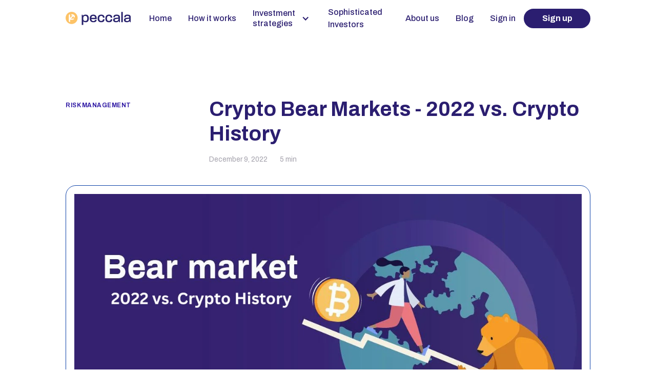

--- FILE ---
content_type: text/html
request_url: https://www.peccala.com/blog/crypto-bear-market-2022
body_size: 13056
content:
<!DOCTYPE html><!-- Last Published: Mon Jan 12 2026 15:04:29 GMT+0000 (Coordinated Universal Time) --><html data-wf-domain="www.peccala.com" data-wf-page="63f8c3cdaadb6ebf2780895c" data-wf-site="62e13f095b5c9d5f50d0eff2" lang="en" data-wf-collection="63f8c3cdaadb6e33c180894e" data-wf-item-slug="crypto-bear-market-2022"><head><meta charset="utf-8"/><title>Crypto Bear Market 2022</title><meta content="2022 will be remembered as the year of the Crypto Winter. But there have been other Crypto Bear Markets. What do they have in common?" name="description"/><meta content="Crypto Bear Markets - 2022 vs. Crypto History" property="og:title"/><meta content="2022 will be remembered as the year of the Crypto Winter. But there have been other Crypto Bear Markets. What do they have in common?" property="og:description"/><meta content="https://cdn.prod.website-files.com/62e159c7e18f14d9beedacee/6394665c97d42a416f7096ed_Crypto%20Bear%20Market%202022.webp" property="og:image"/><meta content="Crypto Bear Markets - 2022 vs. Crypto History" property="twitter:title"/><meta content="2022 will be remembered as the year of the Crypto Winter. But there have been other Crypto Bear Markets. What do they have in common?" property="twitter:description"/><meta content="https://cdn.prod.website-files.com/62e159c7e18f14d9beedacee/6394665c97d42a416f7096ed_Crypto%20Bear%20Market%202022.webp" property="twitter:image"/><meta property="og:type" content="website"/><meta content="summary_large_image" name="twitter:card"/><meta content="width=device-width, initial-scale=1" name="viewport"/><meta content="kFngQVblyBgYhWNGVdd3iZnFQJbVpwHLcZbkJN0yH_o" name="google-site-verification"/><link href="https://cdn.prod.website-files.com/62e13f095b5c9d5f50d0eff2/css/peccala-draft.webflow.shared.009e33c72.min.css" rel="stylesheet" type="text/css" integrity="sha384-AJ4zxyiRR+ClpZCa47aDFtFuq8kpM0RfscZOAOXXJznJ1AeC5OeYWvuUfhjCDovd" crossorigin="anonymous"/><link href="https://fonts.googleapis.com" rel="preconnect"/><link href="https://fonts.gstatic.com" rel="preconnect" crossorigin="anonymous"/><script src="https://ajax.googleapis.com/ajax/libs/webfont/1.6.26/webfont.js" type="text/javascript"></script><script type="text/javascript">WebFont.load({  google: {    families: ["Archivo:regular,500,600,700,800,900","Inter:regular"]  }});</script><script type="text/javascript">!function(o,c){var n=c.documentElement,t=" w-mod-";n.className+=t+"js",("ontouchstart"in o||o.DocumentTouch&&c instanceof DocumentTouch)&&(n.className+=t+"touch")}(window,document);</script><link href="https://cdn.prod.website-files.com/62e13f095b5c9d5f50d0eff2/62f626b677a56f44cf93a696_favicon_peccala.png" rel="shortcut icon" type="image/x-icon"/><link href="https://cdn.prod.website-files.com/62e13f095b5c9d5f50d0eff2/62f4fc84791f0adefe5a34d7_webclip_peccala.png" rel="apple-touch-icon"/><link href="https://www.peccala.com/blog/crypto-bear-market-2022" rel="canonical"/><link href="rss.xml" rel="alternate" title="RSS Feed" type="application/rss+xml"/><!-- Google Tag Manager -->
<script>(function(w,d,s,l,i){w[l]=w[l]||[];w[l].push({'gtm.start':
new Date().getTime(),event:'gtm.js'});var f=d.getElementsByTagName(s)[0],
j=d.createElement(s),dl=l!='dataLayer'?'&l='+l:'';j.async=true;j.src=
'https://www.googletagmanager.com/gtm.js?id='+i+dl;f.parentNode.insertBefore(j,f);
})(window,document,'script','dataLayer','GTM-NVVS9BD');</script>
<!-- End Google Tag Manager -->


<meta property="twitter:image:src" content="https://s3.amazonaws.com/appforest_uf/f1668760765902x168730142110435000/Blogpost%20image%20-%20Invest%20in%20your%20dreams%20with%20Peccala%20-%2004.jpg?87584765">
<meta property="og:url" content="https://www.peccala.com/">
<meta property="og:image" content="https://s3.amazonaws.com/appforest_uf/f1668760765902x168730142110435000/Blogpost%20image%20-%20Invest%20in%20your%20dreams%20with%20Peccala%20-%2004.jpg" /></head><body><div class="gtm w-embed w-iframe"><!-- Google Tag Manager (noscript) -->
<noscript><iframe src="https://www.googletagmanager.com/ns.html?id=GTM-NVVS9BD"
height="0" width="0" style="display:none;visibility:hidden"></iframe></noscript>
<!-- End Google Tag Manager (noscript) --></div><div data-animation="default" data-collapse="medium" data-duration="400" data-easing="ease" data-easing2="ease" data-doc-height="1" role="banner" class="navbar w-nav"><div class="div-block-18"><a href="/" class="logo-link w-nav-brand"><img src="https://cdn.prod.website-files.com/62e13f095b5c9d5f50d0eff2/62e1758237f01cb089021680_peccala-logo.svg" loading="lazy" alt="Peccala logo" class="c-nav-logo"/></a><div class="div-block-19"><nav role="navigation" class="nav-menu w-nav-menu"><a href="/" class="menu-link w-nav-link">Home</a><a href="/how-it-works" class="menu-link w-nav-link">How it works</a><div data-hover="false" data-delay="0" class="w-dropdown"><div class="dropdown-toggle-2 is--wrap w-dropdown-toggle"><div class="icon-2 w-icon-dropdown-toggle"></div><div class="text-block-8">Investment strategies</div></div><nav class="dropdown-list-2 w-dropdown-list"><a href="/investment-strategies#pech-strategy" class="dropdown-link do-not-scroll w-dropdown-link">High Risk Strategy</a><a href="/investment-strategies#pecm-strategy" class="dropdown-link do-not-scroll w-dropdown-link">Medium Risk Strategy</a></nav></div><a href="/sophisticated-investors" class="menu-link is--wrap w-nav-link">Sophisticated Investors</a><a href="/about-us" class="menu-link w-nav-link">About us</a><a href="/blog" class="menu-link w-nav-link">Blog</a><a href="https://app.peccala.com" class="menu-link is--hide-on-small-desktop w-nav-link">Sign in</a></nav></div><div class="div-block-19"><a href="https://app.peccala.com" class="menu-link is--hide-on-mobile w-nav-link">Sign in</a><a data-w-id="8c97b259-4170-631f-dd40-6a9b1fe1e97f" href="#" class="c-button is--round is--navy-blue is--show-on-mobile w-button">Sign up</a><div class="menu-button w-nav-button"><div class="icon-3 w-icon-nav-menu"></div><div class="w-embed"><style> 

@media only screen 
and (max-width: 1160px)
and (min-width: 999px) {
.is--hide-on-small-desktop {
display: none;
}
}
</style></div></div></div></div></div><div class="c-section is--blog-article"><div class="wrapper is--max-width_1300px is--flexbox-vertical is--aligned-left"><div class="wrapper is--flexbox-horizontal is--margin-bottom_big no-space-tablet"><div class="subheadline-wrapper"><div class="text semibold is--margin-top_small">Risk Management</div></div><div class="heading-wrapper"><h1 class="h1 is--text-align_left">Crypto Bear Markets - 2022 vs. Crypto History</h1><div class="wrapper is--flexbox-horizontal is--aligned_left is--margin-top_small _2"><div class="date is--margin-right-24">December 9, 2022</div><div class="read-time">5 min</div></div></div></div><div class="blog-photo-wrapper"><img alt="" loading="lazy" src="https://cdn.prod.website-files.com/62e159c7e18f14d9beedacee/6394665c97d42a416f7096ed_Crypto%20Bear%20Market%202022.webp" class="blog-post-photo"/></div><div class="c-grid is--blog-content"><div class="div-block-3"><div class="blog-content w-richtext"><p>Between January 2020 and December 2021, BTC would grow over 600% from $7,200 to $50,800. This era would be hallmarked by the industry’s explosive growth, both in terms of price and presence in social media and mass culture.</p><p>‍</p><div class="w-embed w-iframe"><iframe style="aspect-ratio: 1200 / 630; width:100%; height:fit-content;" src="https://www.coindesk.com/embedded-chart/dqnhq8T8zdDdc" width="100%" frameborder="0" scrolling="no"></iframe></div><p>‍</p><p>The situation, however, may have been entirely misread. The expansive growth in the crypto industry may have been dictated disproportionately by speculation and greed rather than adoption. </p><p>Over the next 12 months, Bitcoin would lose over 65% of its value in what is now known as the <strong>2022 crypto winter</strong>. Ethereum would follow suit with its own <a href="https://www.coinbase.com/price/ethereum#:~:text=The%20price%20of%20Ethereum%20has,in%20the%20last%2024%20hours.">67% drop</a>. </p><p>At the first sign of macroeconomic challenges, massive industry scandals, and transitory bubble burst, expert consensus caught the edge of a frenetic bull market and thrust investors into a season of the bear.</p><p>‍</p><h2>The Season Of The Bear</h2><p>‍</p><p>Despite extremely negative sentiments moving forward, this wouldn’t be the first time crypto investors face a hawkish economy. </p><p>Here are two similar situations where the crypto markets lost the majority of their value:</p><p>‍</p><h3>2014</h3><p>Between April 2013 and November 2013, Bitcoin would 10x from $100 in mid-April to $1,000 just seven months later. Shortly thereafter, Bitcoin entered a <em>huge bear market </em>and lost 30% of its value in just one month. At it’s lowest, the 2014 bear market lost 80% of its value from the peak and wouldn’t recover until late 2015.</p><p>‍</p><figure style="max-width:700px" class="w-richtext-align-fullwidth w-richtext-figure-type-image"><div><img src="https://cdn.prod.website-files.com/62e159c7e18f14d9beedacee/63946e0e7261a8959149e1c8_2014%20Crypto%20Bear%20Market.webp" loading="lazy" alt=""/></div><figcaption><em>2014 crypto bear market. Source: </em><a href="http://coinmetrics.io/" target="_blank"><em>CoinMetrics.io</em></a></figcaption></figure><p>‍</p><p>Unfortunately, this was coupled with one of the first times cryptocurrency faced regulatory challenges:</p><ol start="" role="list"><li>Chinese institutions began cracking down on Bitcoin and prohibited monetary establishments from conducting crypto transactions.</li><li>‍<a href="https://www.outlookindia.com/business/mt-gox-reimbursement-to-investors-could-result-in-a-bitcoin-dump-reduce-value-news-219776">Mt. Gox</a>, the now-defunct cryptocurrency exchange, also halted all withdrawals in early February 2014.</li></ol><p>If you couple these unfortunate events with multiple breaches of hacked exchanges, like BitCash, Poloniex, Cryptsy, and MintPal, you’ll understand why investor sentiment around Bitcoin at the time was heavily negative. </p><p>Without as many brokerage services and trading platforms back then as we do today, security breaches and failed projects leave a larger hole in the ecosystem and result in even more violent bear markets.</p><p>‍</p><h3>2018</h3><p>From 2015 through 2018, Bitcoin holders enjoyed one of the most profitable bull markets to date. After taking two full years to recover to $1,000, Bitcoin would continue to grow to as high as $20,000 by the end of 2017.</p><p>Yet, the market’s triumphant $20,000 breakthrough was shortlived as Bitcoin once again dropped and lost more than 60% of its value over the next six months. Bitcoin would bottom at around $3,200 in December 2018 as the asset class continues to experience security issues and regulatory constrictions without support from more traditional institutions.</p><p>‍</p><div class="w-embed w-iframe"><iframe style="aspect-ratio: 1200 / 630; width:100%; height:fit-content;" src="https://www.coindesk.com/embedded-chart/NqpJCWjdzMgmC" width="100%" frameborder="0" scrolling="no"></iframe></div><p>‍</p><p>Facebook and Google had <a href="https://www.lunarstrategy.com/article/latest-ad-policies-of-google-facebook-for-cryptocurrency">banned ads</a> for ICOs and token sales, while the US SEC had rejected applications for BTC exchanges. Amid rumors of South Korea banning crypto trading and financial institutions consistently shedding cryptocurrency and the blockchain in a negative light, Bitcoin’s fallen value wouldn’t breach $20,000 again until 2 years later in 2020.</p><p>‍</p><h3>What do the previous Crypto Bear Markets have in common?</h3><p>These two cycles are more similar than you think:</p><ul role="list"><li>Both bear markets lasted about 1 to 2 years.</li><li>Both bear markets were linked to the downfall of a centralized player, not to the failure of a specific feature that the technology touted.</li><li>Finally, both bear markets took place shortly after the Halving.</li></ul><p>To provide context, the <a href="https://www.investopedia.com/bitcoin-halving-4843769#:~:text=As%20of%202022%2C%20Bitcoin%20miners,each%20block%20they%20successfully%20mine.">Halvening</a> is an event that halves the block reward paid out to Bitcoin’s miners. The event takes place approximately every 210,000 mined blocks, roughly every four years. The first Bitcoin halving occurred in 2012, the second in 2016, the third in 2020, and the next is expected to occur in 2024. Historically, exponential price growth and a price pullback usually follow this event. </p><p>The 2022 bear market is of no surprise to anyone who’s been involved with crypto for a long time.</p><p>‍</p><h2>When 2022 crypto bear market will end?</h2><p>‍</p><p>That said, neither of these bear markets was preceded by massive media attention, celebrity endorsement, and institutional support. </p><p>Unlike Bitcoin’s 2018-2019 price rise, when institutions remained negative and skeptical towards the asset class, the market sentiment, this time around, was heavily positive. With publicly listed companies like Square and MicroStrategy betting on Bitcoin, the general masses slowly started filing in.</p><p>Does this bear market, even after receiving institutional support, mean that crypto will never be a mainstay in the global economy? It’s a possibility but also extremely unlikely. </p><p>Remember that 2022 is not just the year of the crypto winter, it’s the <em>everything winter</em>.</p><blockquote>The stock market is down, housing prices are up, and the cost of living is rising as well. Nations, as a whole, are producing less and as a result, GDPs all over the world continue to drop.</blockquote><p><strong>It’s not just crypto.</strong></p><p>Even then, as history has proven, a correction after a time of excessive greed is physiological and could even be a good thing for the long-term prospects of the blockchain. During bear cycles, founders, engineers, and crypto insiders could breathe a sigh of relief, knowing they’re no longer being scrutinized for every move they make. Instead, they could focus on building better technology and crafting smart strategies for the long term.</p><p>Scandals, failed projects, and inflation rising inflation has been the crypto story for 2022.</p><p>These negative storylines have only incentivized government officials to push for regulation of centralized players, such as exchanges. The removal of fraudulent and non-credible projects for more transparent and usable projects can only benefit the entire ecosystem. </p><p>Overall, the <a href="https://www.peccala.com/blog/bear-market">bear market</a> should teach us the importance of <strong>financial education</strong> in all aspects. Whether you’re a crypto enthusiast, purely into equities, or somewhere in between, careful research and logical decision-making should be the pillars of every rational investor’s persona.</p><p>So far as investing in crypto projects goes, recent events have shown us to always double-check the projects we invest in and the people to whom we entrust our money, even the kindest faces could conceal a red flag.</p><p>‍</p></div></div><div id="w-node-dfb17694-4e44-6dbc-c411-955eff14c93e-2780895c" class="blog-sidebar"><div class="sticky-wrapper"><div class="related-posts"><div class="related-content-wrapper no-space"><div class="text semibold is--dark-grey">related content</div><div class="divider is--light-grey is--margin-bottom_small"></div><div class="wrapper is--related-post"><div class="latest-article-wrapper w-dyn-list"><div role="list" class="latest-article-list w-dyn-items"><div role="listitem" class="similar-article-item top w-dyn-item"><a href="/blog/copy-trading-crypto-how-to-mirror-the-strategies-of-top-quant-funds" class="link-block w-inline-block"><div class="wrapper"><div class="text semibold is--light-grey">latest post</div><h2 class="h5 is--text-align_left is--navy-blue blog-post">Copy-Trading Crypto: How to Mirror the Strategies of Top Quant Funds</h2></div></a></div></div></div></div></div><div class="related-content-wrapper"><a href="/blog-category/risk-management" class="wrapper is--flexbox-horizontal is--aligned_left is-nospace w-inline-block"><div class="text semibold is--dark-grey margin-right">more on</div><div class="text semibold is--dark-grey emphasis">Risk Management</div></a><div class="divider is--light-grey is--margin-bottom_small"></div><div class="wrapper is--related-post"><div class="latest-article-wrapper w-dyn-list"><div role="list" class="latest-article-list w-dyn-items"><div role="listitem" class="similar-article-item w-dyn-item"><a href="/blog/why-automated-investing-is-essential-for-thriving-in-bear-markets" class="link-block-2 w-inline-block"><div class="wrapper"><h3 class="h5 is--text-align_left is--navy-blue">Why Automated Investing is Essential for Thriving in Bear Markets</h3></div></a></div><div role="listitem" class="similar-article-item w-dyn-item"><a href="/blog/how-to-diversify-crypto-portfolio" class="link-block-2 w-inline-block"><div class="wrapper"><h3 class="h5 is--text-align_left is--navy-blue">How to Diversify Your Crypto Portfolio - Strategies to Limit Risk</h3></div></a></div></div></div></div></div><div class="social-links-sticky"><div class="text semibold is--dark-grey">follow us </div><div class="c-footer_bottom_socials is--margin-top_small"><a id="w-node-_68fe780d-91a7-2fef-0441-644c991a102c-2780895c" href="https://www.linkedin.com/company/peccala" target="_blank" class="c-footer_bottom_nav-link w-inline-block"><div class="html-embed w-embed"><svg fill="#2b1e70" role="img" viewBox="0 0 24 24" xmlns="http://www.w3.org/2000/svg"><title>LinkedIn</title><path color ="current-color" d="M20.447 20.452h-3.554v-5.569c0-1.328-.027-3.037-1.852-3.037-1.853 0-2.136 1.445-2.136 2.939v5.667H9.351V9h3.414v1.561h.046c.477-.9 1.637-1.85 3.37-1.85 3.601 0 4.267 2.37 4.267 5.455v6.286zM5.337 7.433c-1.144 0-2.063-.926-2.063-2.065 0-1.138.92-2.063 2.063-2.063 1.14 0 2.064.925 2.064 2.063 0 1.139-.925 2.065-2.064 2.065zm1.782 13.019H3.555V9h3.564v11.452zM22.225 0H1.771C.792 0 0 .774 0 1.729v20.542C0 23.227.792 24 1.771 24h20.451C23.2 24 24 23.227 24 22.271V1.729C24 .774 23.2 0 22.222 0h.003z"/></svg>

<style>
svg:hover {
fill: rgba(255 255 255 0.6);
}
</style></div></a><a id="w-node-_68fe780d-91a7-2fef-0441-644c991a102e-2780895c" href="https://t.me/peccala" target="_blank" class="c-footer_bottom_nav-link w-inline-block"><div class="w-embed"><svg  fill="#2b1e70" role="img" viewBox="0 0 24 24" xmlns="http://www.w3.org/2000/svg"><title>Telegram</title><path d="M11.944 0A12 12 0 0 0 0 12a12 12 0 0 0 12 12 12 12 0 0 0 12-12A12 12 0 0 0 12 0a12 12 0 0 0-.056 0zm4.962 7.224c.1-.002.321.023.465.14a.506.506 0 0 1 .171.325c.016.093.036.306.02.472-.18 1.898-.962 6.502-1.36 8.627-.168.9-.499 1.201-.82 1.23-.696.065-1.225-.46-1.9-.902-1.056-.693-1.653-1.124-2.678-1.8-1.185-.78-.417-1.21.258-1.91.177-.184 3.247-2.977 3.307-3.23.007-.032.014-.15-.056-.212s-.174-.041-.249-.024c-.106.024-1.793 1.14-5.061 3.345-.48.33-.913.49-1.302.48-.428-.008-1.252-.241-1.865-.44-.752-.245-1.349-.374-1.297-.789.027-.216.325-.437.893-.663 3.498-1.524 5.83-2.529 6.998-3.014 3.332-1.386 4.025-1.627 4.476-1.635z"/></svg></div></a><a id="w-node-_68fe780d-91a7-2fef-0441-644c991a1030-2780895c" href="https://www.facebook.com/peccala" target="_blank" class="c-footer_bottom_nav-link w-inline-block"><div class="w-embed"><svg  fill="#2b1e70" role="img" viewBox="0 0 24 24" xmlns="http://www.w3.org/2000/svg"><title>Facebook</title><path d="M24 12.073c0-6.627-5.373-12-12-12s-12 5.373-12 12c0 5.99 4.388 10.954 10.125 11.854v-8.385H7.078v-3.47h3.047V9.43c0-3.007 1.792-4.669 4.533-4.669 1.312 0 2.686.235 2.686.235v2.953H15.83c-1.491 0-1.956.925-1.956 1.874v2.25h3.328l-.532 3.47h-2.796v8.385C19.612 23.027 24 18.062 24 12.073z"/></svg></div></a><a id="w-node-_68fe780d-91a7-2fef-0441-644c991a1032-2780895c" href="https://www.instagram.com/peccala_official/" target="_blank" class="c-footer_bottom_nav-link w-inline-block"><div class="w-embed"><svg  fill="#2b1e70" role="img" viewBox="0 0 24 24" xmlns="http://www.w3.org/2000/svg"><title>Instagram</title><path d="M12 0C8.74 0 8.333.015 7.053.072 5.775.132 4.905.333 4.14.63c-.789.306-1.459.717-2.126 1.384S.935 3.35.63 4.14C.333 4.905.131 5.775.072 7.053.012 8.333 0 8.74 0 12s.015 3.667.072 4.947c.06 1.277.261 2.148.558 2.913.306.788.717 1.459 1.384 2.126.667.666 1.336 1.079 2.126 1.384.766.296 1.636.499 2.913.558C8.333 23.988 8.74 24 12 24s3.667-.015 4.947-.072c1.277-.06 2.148-.262 2.913-.558.788-.306 1.459-.718 2.126-1.384.666-.667 1.079-1.335 1.384-2.126.296-.765.499-1.636.558-2.913.06-1.28.072-1.687.072-4.947s-.015-3.667-.072-4.947c-.06-1.277-.262-2.149-.558-2.913-.306-.789-.718-1.459-1.384-2.126C21.319 1.347 20.651.935 19.86.63c-.765-.297-1.636-.499-2.913-.558C15.667.012 15.26 0 12 0zm0 2.16c3.203 0 3.585.016 4.85.071 1.17.055 1.805.249 2.227.415.562.217.96.477 1.382.896.419.42.679.819.896 1.381.164.422.36 1.057.413 2.227.057 1.266.07 1.646.07 4.85s-.015 3.585-.074 4.85c-.061 1.17-.256 1.805-.421 2.227-.224.562-.479.96-.899 1.382-.419.419-.824.679-1.38.896-.42.164-1.065.36-2.235.413-1.274.057-1.649.07-4.859.07-3.211 0-3.586-.015-4.859-.074-1.171-.061-1.816-.256-2.236-.421-.569-.224-.96-.479-1.379-.899-.421-.419-.69-.824-.9-1.38-.165-.42-.359-1.065-.42-2.235-.045-1.26-.061-1.649-.061-4.844 0-3.196.016-3.586.061-4.861.061-1.17.255-1.814.42-2.234.21-.57.479-.96.9-1.381.419-.419.81-.689 1.379-.898.42-.166 1.051-.361 2.221-.421 1.275-.045 1.65-.06 4.859-.06l.045.03zm0 3.678c-3.405 0-6.162 2.76-6.162 6.162 0 3.405 2.76 6.162 6.162 6.162 3.405 0 6.162-2.76 6.162-6.162 0-3.405-2.76-6.162-6.162-6.162zM12 16c-2.21 0-4-1.79-4-4s1.79-4 4-4 4 1.79 4 4-1.79 4-4 4zm7.846-10.405c0 .795-.646 1.44-1.44 1.44-.795 0-1.44-.646-1.44-1.44 0-.794.646-1.439 1.44-1.439.793-.001 1.44.645 1.44 1.439z"/></svg></div></a><a id="w-node-_68fe780d-91a7-2fef-0441-644c991a1034-2780895c" href="https://twitter.com/Peccala1" target="_blank" class="c-footer_bottom_nav-link w-inline-block"><div class="w-embed"><svg  fill="#2b1e70" role="img" viewBox="0 0 24 24" xmlns="http://www.w3.org/2000/svg"><title>Twitter</title><path d="M23.953 4.57a10 10 0 01-2.825.775 4.958 4.958 0 002.163-2.723c-.951.555-2.005.959-3.127 1.184a4.92 4.92 0 00-8.384 4.482C7.69 8.095 4.067 6.13 1.64 3.162a4.822 4.822 0 00-.666 2.475c0 1.71.87 3.213 2.188 4.096a4.904 4.904 0 01-2.228-.616v.06a4.923 4.923 0 003.946 4.827 4.996 4.996 0 01-2.212.085 4.936 4.936 0 004.604 3.417 9.867 9.867 0 01-6.102 2.105c-.39 0-.779-.023-1.17-.067a13.995 13.995 0 007.557 2.209c9.053 0 13.998-7.496 13.998-13.985 0-.21 0-.42-.015-.63A9.935 9.935 0 0024 4.59z"/></svg></div></a><a id="w-node-_68fe780d-91a7-2fef-0441-644c991a1036-2780895c" href="https://www.reddit.com/user/Peccala_Official" target="_blank" class="c-footer_bottom_nav-link w-inline-block"><div class="w-embed"><svg  fill="#2b1e70" role="img" viewBox="0 0 24 24" xmlns="http://www.w3.org/2000/svg"><title>Reddit</title><path d="M12 0A12 12 0 0 0 0 12a12 12 0 0 0 12 12 12 12 0 0 0 12-12A12 12 0 0 0 12 0zm5.01 4.744c.688 0 1.25.561 1.25 1.249a1.25 1.25 0 0 1-2.498.056l-2.597-.547-.8 3.747c1.824.07 3.48.632 4.674 1.488.308-.309.73-.491 1.207-.491.968 0 1.754.786 1.754 1.754 0 .716-.435 1.333-1.01 1.614a3.111 3.111 0 0 1 .042.52c0 2.694-3.13 4.87-7.004 4.87-3.874 0-7.004-2.176-7.004-4.87 0-.183.015-.366.043-.534A1.748 1.748 0 0 1 4.028 12c0-.968.786-1.754 1.754-1.754.463 0 .898.196 1.207.49 1.207-.883 2.878-1.43 4.744-1.487l.885-4.182a.342.342 0 0 1 .14-.197.35.35 0 0 1 .238-.042l2.906.617a1.214 1.214 0 0 1 1.108-.701zM9.25 12C8.561 12 8 12.562 8 13.25c0 .687.561 1.248 1.25 1.248.687 0 1.248-.561 1.248-1.249 0-.688-.561-1.249-1.249-1.249zm5.5 0c-.687 0-1.248.561-1.248 1.25 0 .687.561 1.248 1.249 1.248.688 0 1.249-.561 1.249-1.249 0-.687-.562-1.249-1.25-1.249zm-5.466 3.99a.327.327 0 0 0-.231.094.33.33 0 0 0 0 .463c.842.842 2.484.913 2.961.913.477 0 2.105-.056 2.961-.913a.361.361 0 0 0 .029-.463.33.33 0 0 0-.464 0c-.547.533-1.684.73-2.512.73-.828 0-1.979-.196-2.512-.73a.326.326 0 0 0-.232-.095z"/></svg></div></a></div></div></div></div></div></div></div><div class="indexing w-embed w-script"><script src="https://cdn.jsdelivr.net/gh/comestai/webflow-addons@4ff42d3b9164b48f0272d03f41dbb7c41dc13207/table-of-contents.js" ></script>

<style>
.toc-wrapper {
  padding: 24px;
  border-width: 1px;
  border-style: solid;
  border-color: #ededed;
  border-radius: 10px;
  width: 100%;
  display: grid;
	grid-row-gap: 10px;
  margin-bottom: 40px;
}
.toc-wrapper:before {
  display: block;
  content: "Table of Contents";
  font-size: 13px;
  text-transform: uppercase;
  color: #3c3c43;
  opacity: 0.85;
  letter-spacing: 0.5px;
  font-weight: 600;
}

.toc-item {
	color: #2B1E70;
  font-size: 16px;
  line-height: 24px;
  font-weight: 400;
}

.toc-item.active {
  font-weight: 700!important;
}

</style></div></div><div class="c-footer"><div class="wrapper is--max-width_1300px"><div class="logo-wrapper footer"><img src="https://cdn.prod.website-files.com/62e13f095b5c9d5f50d0eff2/62e22b451272dc23b5119b77_logo-white.svg" loading="lazy" alt="" class="c-nav-logo"/></div><div class="c-footer_wrapper"><div class="c-footer-content no-space"><div class="wrapper is--margin-bottom_small"><h3 class="h3 is--text-align_left is--white is--footer">Discover Automated Crypto Investing With Peccala.</h3></div><div class="c-footer_bottom_socials"><a id="w-node-_770befc5-562e-3060-8b11-9d92bb54545c-cb0dca7b" href="https://www.linkedin.com/company/peccala" target="_blank" class="c-footer_bottom_nav-link w-inline-block"><div class="html-embed w-embed"><svg fill="#fff" role="img" viewBox="0 0 24 24" xmlns="http://www.w3.org/2000/svg"><title>LinkedIn</title><path color ="current-color" d="M20.447 20.452h-3.554v-5.569c0-1.328-.027-3.037-1.852-3.037-1.853 0-2.136 1.445-2.136 2.939v5.667H9.351V9h3.414v1.561h.046c.477-.9 1.637-1.85 3.37-1.85 3.601 0 4.267 2.37 4.267 5.455v6.286zM5.337 7.433c-1.144 0-2.063-.926-2.063-2.065 0-1.138.92-2.063 2.063-2.063 1.14 0 2.064.925 2.064 2.063 0 1.139-.925 2.065-2.064 2.065zm1.782 13.019H3.555V9h3.564v11.452zM22.225 0H1.771C.792 0 0 .774 0 1.729v20.542C0 23.227.792 24 1.771 24h20.451C23.2 24 24 23.227 24 22.271V1.729C24 .774 23.2 0 22.222 0h.003z"/></svg>

<style>
svg:hover {
fill: rgba(255 255 255 0.6);
}
</style></div></a><a id="w-node-_770befc5-562e-3060-8b11-9d92bb54545e-cb0dca7b" href="https://t.me/peccala" target="_blank" class="c-footer_bottom_nav-link w-inline-block"><div class="w-embed"><svg  fill="#fff" role="img" viewBox="0 0 24 24" xmlns="http://www.w3.org/2000/svg"><title>Telegram</title><path d="M11.944 0A12 12 0 0 0 0 12a12 12 0 0 0 12 12 12 12 0 0 0 12-12A12 12 0 0 0 12 0a12 12 0 0 0-.056 0zm4.962 7.224c.1-.002.321.023.465.14a.506.506 0 0 1 .171.325c.016.093.036.306.02.472-.18 1.898-.962 6.502-1.36 8.627-.168.9-.499 1.201-.82 1.23-.696.065-1.225-.46-1.9-.902-1.056-.693-1.653-1.124-2.678-1.8-1.185-.78-.417-1.21.258-1.91.177-.184 3.247-2.977 3.307-3.23.007-.032.014-.15-.056-.212s-.174-.041-.249-.024c-.106.024-1.793 1.14-5.061 3.345-.48.33-.913.49-1.302.48-.428-.008-1.252-.241-1.865-.44-.752-.245-1.349-.374-1.297-.789.027-.216.325-.437.893-.663 3.498-1.524 5.83-2.529 6.998-3.014 3.332-1.386 4.025-1.627 4.476-1.635z"/></svg></div></a><a id="w-node-_770befc5-562e-3060-8b11-9d92bb545464-cb0dca7b" href="https://twitter.com/Peccala1" target="_blank" class="c-footer_bottom_nav-link w-inline-block"><div class="w-embed"><svg fill="#fff" role="img" viewBox="0 0 300 300.251" xmlns="http://www.w3.org/2000/svg">
    <path d="M178.57 127.15L290.27 0h-26.46l-97.03 110.38L89.34 0H0l117.13 166.93L0 300.25h26.46l102.4-116.59 81.8 116.59h89.34M36.01 19.54H76.66l187.13 262.13h-40.66"/>
</svg></div></a><a id="w-node-_770befc5-562e-3060-8b11-9d92bb545466-cb0dca7b" href="https://www.reddit.com/user/Peccala_Official" target="_blank" class="c-footer_bottom_nav-link w-inline-block"><div class="w-embed"><svg  fill="#fff" role="img" viewBox="0 0 24 24" xmlns="http://www.w3.org/2000/svg"><title>Reddit</title><path d="M12 0A12 12 0 0 0 0 12a12 12 0 0 0 12 12 12 12 0 0 0 12-12A12 12 0 0 0 12 0zm5.01 4.744c.688 0 1.25.561 1.25 1.249a1.25 1.25 0 0 1-2.498.056l-2.597-.547-.8 3.747c1.824.07 3.48.632 4.674 1.488.308-.309.73-.491 1.207-.491.968 0 1.754.786 1.754 1.754 0 .716-.435 1.333-1.01 1.614a3.111 3.111 0 0 1 .042.52c0 2.694-3.13 4.87-7.004 4.87-3.874 0-7.004-2.176-7.004-4.87 0-.183.015-.366.043-.534A1.748 1.748 0 0 1 4.028 12c0-.968.786-1.754 1.754-1.754.463 0 .898.196 1.207.49 1.207-.883 2.878-1.43 4.744-1.487l.885-4.182a.342.342 0 0 1 .14-.197.35.35 0 0 1 .238-.042l2.906.617a1.214 1.214 0 0 1 1.108-.701zM9.25 12C8.561 12 8 12.562 8 13.25c0 .687.561 1.248 1.25 1.248.687 0 1.248-.561 1.248-1.249 0-.688-.561-1.249-1.249-1.249zm5.5 0c-.687 0-1.248.561-1.248 1.25 0 .687.561 1.248 1.249 1.248.688 0 1.249-.561 1.249-1.249 0-.687-.562-1.249-1.25-1.249zm-5.466 3.99a.327.327 0 0 0-.231.094.33.33 0 0 0 0 .463c.842.842 2.484.913 2.961.913.477 0 2.105-.056 2.961-.913a.361.361 0 0 0 .029-.463.33.33 0 0 0-.464 0c-.547.533-1.684.73-2.512.73-.828 0-1.979-.196-2.512-.73a.326.326 0 0 0-.232-.095z"/></svg></div></a></div><div class="wrapper is--margin-bottom_small margin-16"><a href="https://app.peccala.com/signup" class="c-button is--round is--yellow is--left-aligned w-button">Sign up</a></div></div><div class="c-footer_menu"><div id="w-node-_134e889c-a2af-f26a-7143-308ccb0dca90-cb0dca7b" class="c-footer_menu_column"><h5 class="h5 is--text-align_left is--white">Product</h5><a href="/how-it-works" class="c-footer_nav-link w-inline-block"><div>Trading Engine</div></a><a href="/invest-with-peccala" class="c-footer_nav-link w-inline-block"><div>Investment Strategies</div></a></div><div id="w-node-_134e889c-a2af-f26a-7143-308ccb0dca84-cb0dca7b" class="c-footer_menu_column"><h5 class="h5 is--text-align_left is--white">Company</h5><a href="/about-us" class="c-footer_nav-link w-inline-block"><div class="text-block-4">About us</div></a><a href="/blog" class="c-footer_nav-link w-inline-block"><div>Blog</div></a><a href="https://angel.co/company/peccala" class="c-footer_nav-link w-inline-block"><div>Careers</div></a></div><div id="w-node-_134e889c-a2af-f26a-7143-308ccb0dca9c-cb0dca7b" class="c-footer_menu_column"><h5 class="h5 is--text-align_left is--white">Help Center</h5><a href="/faq" class="c-footer_nav-link w-inline-block"><div>FAQ</div></a><a href="mailto:hello@peccala.com" class="c-footer_nav-link w-inline-block"><div>Contact</div></a></div></div></div></div><div class="c-footer_bottom tablet"><div class="wrapper is--max-width_1300px is--flexbox-horizontal footer tablet top"><div class="copy-label">© Peccala 2022. All rights reserved.</div><div id="w-node-_4119c064-35b1-b740-0d19-930483e92b63-cb0dca7b" class="c-footer_bottom_links"><a id="w-node-b99f21a3-325e-d571-168f-ee6401530f44-cb0dca7b" href="/terms-conditions" class="c-footer_nav-link w-inline-block"><div>Terms &amp; Conditions</div></a><a id="w-node-cafcc28d-74f3-122b-4f60-d87bbab00df6-cb0dca7b" href="/risk-disclosure" class="c-footer_nav-link w-inline-block"><div>Risk Disclosure</div></a><a id="w-node-_5329c32c-fa93-0cb3-b041-500b4845abf9-cb0dca7b" href="/privacy-policy" class="c-footer_nav-link w-inline-block"><div>Privacy Policy</div></a><a id="w-node-_9486b711-03e3-00a8-6d47-9bdc6b477ad8-cb0dca7b" href="/aml" class="c-footer_nav-link w-inline-block"><div>AML Policy</div></a></div></div><div class="wrapper is--max-width_1300px is--flexbox-horizontal footer tablet disclaimer"><div class="copy-label disclaimer">Cryptocurrency investments carry significant risk, and you may lose money up to the entire amount invested.  Peccala is not available in the United States or other prohibited jurisdictions. Services for this product are facilitated through Peccala Token SA in Panama, and Peccala Trading SPC in the Cayman Islands. This website is owned and operated by Peccala Token SA.</div></div></div><div class="c-footer_bottom desktop"><div class="wrapper is--max-width_1300px is--flexbox-horizontal footer"><div class="copy-label">© Peccala 2026.  All rights reserved.</div><div class="c-footer_bottom_links"><a id="w-node-_4f57b759-3560-213a-d9fe-e31dad69935b-cb0dca7b" href="/terms-conditions" class="c-footer_nav-link w-inline-block"><div>Terms &amp; Conditions</div></a><a id="w-node-_4f57b759-3560-213a-d9fe-e31dad69935e-cb0dca7b" href="/risk-disclosure" class="c-footer_nav-link w-inline-block"><div>Risk Disclosure</div></a><a id="w-node-_4f57b759-3560-213a-d9fe-e31dad699361-cb0dca7b" href="/privacy-policy" class="c-footer_nav-link w-inline-block"><div>Privacy Policy</div></a><a id="w-node-_4f57b759-3560-213a-d9fe-e31dad699364-cb0dca7b" href="/aml" class="c-footer_nav-link w-inline-block"><div>AML Policy</div></a></div></div><div class="wrapper is--max-width_1300px is--flexbox-horizontal footer"><div class="copy-label">Cryptocurrency investments carry significant risk, and you may lose money up to the entire amount invested.  Peccala is not available in the United States or other prohibited jurisdictions. Services for this product are facilitated through Peccala Token SA in Panama, and Peccala Trading SPC in the Cayman Islands. This website is owned and operated by Peccala Token SA.</div></div></div><div class="w-embed"><style>

@media only screen and (max-width: 992px) {
	.c-footer_nav-link:hover {
  text-decoration: none;
  }
}
</style></div></div><script src="https://d3e54v103j8qbb.cloudfront.net/js/jquery-3.5.1.min.dc5e7f18c8.js?site=62e13f095b5c9d5f50d0eff2" type="text/javascript" integrity="sha256-9/aliU8dGd2tb6OSsuzixeV4y/faTqgFtohetphbbj0=" crossorigin="anonymous"></script><script src="https://cdn.prod.website-files.com/62e13f095b5c9d5f50d0eff2/js/webflow.schunk.36b8fb49256177c8.js" type="text/javascript" integrity="sha384-4abIlA5/v7XaW1HMXKBgnUuhnjBYJ/Z9C1OSg4OhmVw9O3QeHJ/qJqFBERCDPv7G" crossorigin="anonymous"></script><script src="https://cdn.prod.website-files.com/62e13f095b5c9d5f50d0eff2/js/webflow.schunk.5a66aab3e11545d6.js" type="text/javascript" integrity="sha384-i3GxqHgYdTaYI1YVQAJOq/AA2Ygd494R5zJWooqMMiJTWMXjFErLQXQCcXLY6PoT" crossorigin="anonymous"></script><script src="https://cdn.prod.website-files.com/62e13f095b5c9d5f50d0eff2/js/webflow.9d6ce610.f450f93489e5272f.js" type="text/javascript" integrity="sha384-mrWslKdKMaAQqDldVgDOb2ahGjYu/koWxxvQM9sfA5IiQktPpBdB+DDJfX1KkDL6" crossorigin="anonymous"></script>
<style>
.tab-label {
color: inherit;
}

@media (max-width: 1160px) {
  .is--hide-on-small-desktop {
    display: none;
  }
}

@media (max-width: 1049px) {
.is--flexbox-on-small-desktop {
  display: flex;
  flex-direction: column;
  }
}

</style>

<!-- Link nav button to specific investement strategies tab -->

<script>
var Webflow = Webflow || [];
Webflow.push(function () {
  var tabName = getParam('tab');
  if (!tabName) return;

  $('.' + tabName).triggerHandler('click');

  function getParam(name) {
    name = name.replace(/[\[]/, "\\[").replace(/[\]]/, "\\]");
    var regex = new RegExp("[\\?&]" + name + "=([^&#]*)"),
      results = regex.exec(location.search);
    return results == null ? "" : decodeURIComponent(results[1].replace(/\+/g, " "));
  }
});
  
  $('.PECH-button').on('click', function (evt) {
    $('.PECH-tab').triggerHandler('click');
    evt.preventDefault();
  });
  
    $('.PECM-button').on('click', function (evt) {
    $('.PECM-tab').triggerHandler('click');
    evt.preventDefault();
  });


</script>







<script src="https://tools.refokus.com/cms-tabs/bundle.v1.0.0.js"></script>


<link rel="stylesheet"href="https://cdnjs.cloudflare.com/ajax/libs/Swiper/4.4.6/css/swiper.min.css">
<script src="https://cdnjs.cloudflare.com/ajax/libs/Swiper/4.4.6/js/swiper.min.js"></script>


<script src="https://unpkg.com/swiper/swiper-bundle.min.js"></script>



<script src="https://unpkg.com/swiper/swiper-bundle.min.js"></script>
<script>  var mySwiper = new Swiper ('#auto-height-swiper', 
{  slidesPerView: 1, 
a11y: false,  
slidesPerGroup: 1,  
spaceBetween: 100, 
grabCoursor:true,  
autoHeight: true,  
loop: true,  
navigation: {      
nextEl: '#ah-arrow-next-slide',     
prevEl: '#ah-arrow-prev-slide',    
},      
});</script>

<script src="https://unpkg.com/swiper/swiper-bundle.min.js"></script>

<script>  var swiper = new Swiper('.trusted-by-swiper',{    spaceBetween: 24,    grabCursor: true,    a11y: false,    freeMode: true,    speed: 11000,    loop: true,    slidesPerView: "auto",    autoplay: {      delay: 0.5,      disableOnInteraction: false,       },     breakpoints: {      0: { /* when window >=0px - webflow mobile landscape/portriat */        spaceBetween: 30,      },          480: { /* when window >=0px - webflow mobile landscape/portriat */        spaceBetween: 30,      },      767: { /* when window >= 767px - webflow tablet */        spaceBetween: 40,      },      992: { /* when window >= 988px - webflow desktop */        spaceBetween: 40,      }    },      });</script>
</body></html>

--- FILE ---
content_type: text/css
request_url: https://cdn.prod.website-files.com/62e13f095b5c9d5f50d0eff2/css/peccala-draft.webflow.shared.009e33c72.min.css
body_size: 31071
content:
html{-webkit-text-size-adjust:100%;-ms-text-size-adjust:100%;font-family:sans-serif}body{margin:0}article,aside,details,figcaption,figure,footer,header,hgroup,main,menu,nav,section,summary{display:block}audio,canvas,progress,video{vertical-align:baseline;display:inline-block}audio:not([controls]){height:0;display:none}[hidden],template{display:none}a{background-color:#0000}a:active,a:hover{outline:0}abbr[title]{border-bottom:1px dotted}b,strong{font-weight:700}dfn{font-style:italic}h1{margin:.67em 0;font-size:2em}mark{color:#000;background:#ff0}small{font-size:80%}sub,sup{vertical-align:baseline;font-size:75%;line-height:0;position:relative}sup{top:-.5em}sub{bottom:-.25em}img{border:0}svg:not(:root){overflow:hidden}hr{box-sizing:content-box;height:0}pre{overflow:auto}code,kbd,pre,samp{font-family:monospace;font-size:1em}button,input,optgroup,select,textarea{color:inherit;font:inherit;margin:0}button{overflow:visible}button,select{text-transform:none}button,html input[type=button],input[type=reset]{-webkit-appearance:button;cursor:pointer}button[disabled],html input[disabled]{cursor:default}button::-moz-focus-inner,input::-moz-focus-inner{border:0;padding:0}input{line-height:normal}input[type=checkbox],input[type=radio]{box-sizing:border-box;padding:0}input[type=number]::-webkit-inner-spin-button,input[type=number]::-webkit-outer-spin-button{height:auto}input[type=search]{-webkit-appearance:none}input[type=search]::-webkit-search-cancel-button,input[type=search]::-webkit-search-decoration{-webkit-appearance:none}legend{border:0;padding:0}textarea{overflow:auto}optgroup{font-weight:700}table{border-collapse:collapse;border-spacing:0}td,th{padding:0}@font-face{font-family:webflow-icons;src:url([data-uri])format("truetype");font-weight:400;font-style:normal}[class^=w-icon-],[class*=\ w-icon-]{speak:none;font-variant:normal;text-transform:none;-webkit-font-smoothing:antialiased;-moz-osx-font-smoothing:grayscale;font-style:normal;font-weight:400;line-height:1;font-family:webflow-icons!important}.w-icon-slider-right:before{content:""}.w-icon-slider-left:before{content:""}.w-icon-nav-menu:before{content:""}.w-icon-arrow-down:before,.w-icon-dropdown-toggle:before{content:""}.w-icon-file-upload-remove:before{content:""}.w-icon-file-upload-icon:before{content:""}*{box-sizing:border-box}html{height:100%}body{color:#333;background-color:#fff;min-height:100%;margin:0;font-family:Arial,sans-serif;font-size:14px;line-height:20px}img{vertical-align:middle;max-width:100%;display:inline-block}html.w-mod-touch *{background-attachment:scroll!important}.w-block{display:block}.w-inline-block{max-width:100%;display:inline-block}.w-clearfix:before,.w-clearfix:after{content:" ";grid-area:1/1/2/2;display:table}.w-clearfix:after{clear:both}.w-hidden{display:none}.w-button{color:#fff;line-height:inherit;cursor:pointer;background-color:#3898ec;border:0;border-radius:0;padding:9px 15px;text-decoration:none;display:inline-block}input.w-button{-webkit-appearance:button}html[data-w-dynpage] [data-w-cloak]{color:#0000!important}.w-code-block{margin:unset}pre.w-code-block code{all:inherit}.w-optimization{display:contents}.w-webflow-badge,.w-webflow-badge>img{box-sizing:unset;width:unset;height:unset;max-height:unset;max-width:unset;min-height:unset;min-width:unset;margin:unset;padding:unset;float:unset;clear:unset;border:unset;border-radius:unset;background:unset;background-image:unset;background-position:unset;background-size:unset;background-repeat:unset;background-origin:unset;background-clip:unset;background-attachment:unset;background-color:unset;box-shadow:unset;transform:unset;direction:unset;font-family:unset;font-weight:unset;color:unset;font-size:unset;line-height:unset;font-style:unset;font-variant:unset;text-align:unset;letter-spacing:unset;-webkit-text-decoration:unset;text-decoration:unset;text-indent:unset;text-transform:unset;list-style-type:unset;text-shadow:unset;vertical-align:unset;cursor:unset;white-space:unset;word-break:unset;word-spacing:unset;word-wrap:unset;transition:unset}.w-webflow-badge{white-space:nowrap;cursor:pointer;box-shadow:0 0 0 1px #0000001a,0 1px 3px #0000001a;visibility:visible!important;opacity:1!important;z-index:2147483647!important;color:#aaadb0!important;overflow:unset!important;background-color:#fff!important;border-radius:3px!important;width:auto!important;height:auto!important;margin:0!important;padding:6px!important;font-size:12px!important;line-height:14px!important;text-decoration:none!important;display:inline-block!important;position:fixed!important;inset:auto 12px 12px auto!important;transform:none!important}.w-webflow-badge>img{position:unset;visibility:unset!important;opacity:1!important;vertical-align:middle!important;display:inline-block!important}h1,h2,h3,h4,h5,h6{margin-bottom:10px;font-weight:700}h1{margin-top:20px;font-size:38px;line-height:44px}h2{margin-top:20px;font-size:32px;line-height:36px}h3{margin-top:20px;font-size:24px;line-height:30px}h4{margin-top:10px;font-size:18px;line-height:24px}h5{margin-top:10px;font-size:14px;line-height:20px}h6{margin-top:10px;font-size:12px;line-height:18px}p{margin-top:0;margin-bottom:10px}blockquote{border-left:5px solid #e2e2e2;margin:0 0 10px;padding:10px 20px;font-size:18px;line-height:22px}figure{margin:0 0 10px}figcaption{text-align:center;margin-top:5px}ul,ol{margin-top:0;margin-bottom:10px;padding-left:40px}.w-list-unstyled{padding-left:0;list-style:none}.w-embed:before,.w-embed:after{content:" ";grid-area:1/1/2/2;display:table}.w-embed:after{clear:both}.w-video{width:100%;padding:0;position:relative}.w-video iframe,.w-video object,.w-video embed{border:none;width:100%;height:100%;position:absolute;top:0;left:0}fieldset{border:0;margin:0;padding:0}button,[type=button],[type=reset]{cursor:pointer;-webkit-appearance:button;border:0}.w-form{margin:0 0 15px}.w-form-done{text-align:center;background-color:#ddd;padding:20px;display:none}.w-form-fail{background-color:#ffdede;margin-top:10px;padding:10px;display:none}label{margin-bottom:5px;font-weight:700;display:block}.w-input,.w-select{color:#333;vertical-align:middle;background-color:#fff;border:1px solid #ccc;width:100%;height:38px;margin-bottom:10px;padding:8px 12px;font-size:14px;line-height:1.42857;display:block}.w-input::placeholder,.w-select::placeholder{color:#999}.w-input:focus,.w-select:focus{border-color:#3898ec;outline:0}.w-input[disabled],.w-select[disabled],.w-input[readonly],.w-select[readonly],fieldset[disabled] .w-input,fieldset[disabled] .w-select{cursor:not-allowed}.w-input[disabled]:not(.w-input-disabled),.w-select[disabled]:not(.w-input-disabled),.w-input[readonly],.w-select[readonly],fieldset[disabled]:not(.w-input-disabled) .w-input,fieldset[disabled]:not(.w-input-disabled) .w-select{background-color:#eee}textarea.w-input,textarea.w-select{height:auto}.w-select{background-color:#f3f3f3}.w-select[multiple]{height:auto}.w-form-label{cursor:pointer;margin-bottom:0;font-weight:400;display:inline-block}.w-radio{margin-bottom:5px;padding-left:20px;display:block}.w-radio:before,.w-radio:after{content:" ";grid-area:1/1/2/2;display:table}.w-radio:after{clear:both}.w-radio-input{float:left;margin:3px 0 0 -20px;line-height:normal}.w-file-upload{margin-bottom:10px;display:block}.w-file-upload-input{opacity:0;z-index:-100;width:.1px;height:.1px;position:absolute;overflow:hidden}.w-file-upload-default,.w-file-upload-uploading,.w-file-upload-success{color:#333;display:inline-block}.w-file-upload-error{margin-top:10px;display:block}.w-file-upload-default.w-hidden,.w-file-upload-uploading.w-hidden,.w-file-upload-error.w-hidden,.w-file-upload-success.w-hidden{display:none}.w-file-upload-uploading-btn{cursor:pointer;background-color:#fafafa;border:1px solid #ccc;margin:0;padding:8px 12px;font-size:14px;font-weight:400;display:flex}.w-file-upload-file{background-color:#fafafa;border:1px solid #ccc;flex-grow:1;justify-content:space-between;margin:0;padding:8px 9px 8px 11px;display:flex}.w-file-upload-file-name{font-size:14px;font-weight:400;display:block}.w-file-remove-link{cursor:pointer;width:auto;height:auto;margin-top:3px;margin-left:10px;padding:3px;display:block}.w-icon-file-upload-remove{margin:auto;font-size:10px}.w-file-upload-error-msg{color:#ea384c;padding:2px 0;display:inline-block}.w-file-upload-info{padding:0 12px;line-height:38px;display:inline-block}.w-file-upload-label{cursor:pointer;background-color:#fafafa;border:1px solid #ccc;margin:0;padding:8px 12px;font-size:14px;font-weight:400;display:inline-block}.w-icon-file-upload-icon,.w-icon-file-upload-uploading{width:20px;margin-right:8px;display:inline-block}.w-icon-file-upload-uploading{height:20px}.w-container{max-width:940px;margin-left:auto;margin-right:auto}.w-container:before,.w-container:after{content:" ";grid-area:1/1/2/2;display:table}.w-container:after{clear:both}.w-container .w-row{margin-left:-10px;margin-right:-10px}.w-row:before,.w-row:after{content:" ";grid-area:1/1/2/2;display:table}.w-row:after{clear:both}.w-row .w-row{margin-left:0;margin-right:0}.w-col{float:left;width:100%;min-height:1px;padding-left:10px;padding-right:10px;position:relative}.w-col .w-col{padding-left:0;padding-right:0}.w-col-1{width:8.33333%}.w-col-2{width:16.6667%}.w-col-3{width:25%}.w-col-4{width:33.3333%}.w-col-5{width:41.6667%}.w-col-6{width:50%}.w-col-7{width:58.3333%}.w-col-8{width:66.6667%}.w-col-9{width:75%}.w-col-10{width:83.3333%}.w-col-11{width:91.6667%}.w-col-12{width:100%}.w-hidden-main{display:none!important}@media screen and (max-width:991px){.w-container{max-width:728px}.w-hidden-main{display:inherit!important}.w-hidden-medium{display:none!important}.w-col-medium-1{width:8.33333%}.w-col-medium-2{width:16.6667%}.w-col-medium-3{width:25%}.w-col-medium-4{width:33.3333%}.w-col-medium-5{width:41.6667%}.w-col-medium-6{width:50%}.w-col-medium-7{width:58.3333%}.w-col-medium-8{width:66.6667%}.w-col-medium-9{width:75%}.w-col-medium-10{width:83.3333%}.w-col-medium-11{width:91.6667%}.w-col-medium-12{width:100%}.w-col-stack{width:100%;left:auto;right:auto}}@media screen and (max-width:767px){.w-hidden-main,.w-hidden-medium{display:inherit!important}.w-hidden-small{display:none!important}.w-row,.w-container .w-row{margin-left:0;margin-right:0}.w-col{width:100%;left:auto;right:auto}.w-col-small-1{width:8.33333%}.w-col-small-2{width:16.6667%}.w-col-small-3{width:25%}.w-col-small-4{width:33.3333%}.w-col-small-5{width:41.6667%}.w-col-small-6{width:50%}.w-col-small-7{width:58.3333%}.w-col-small-8{width:66.6667%}.w-col-small-9{width:75%}.w-col-small-10{width:83.3333%}.w-col-small-11{width:91.6667%}.w-col-small-12{width:100%}}@media screen and (max-width:479px){.w-container{max-width:none}.w-hidden-main,.w-hidden-medium,.w-hidden-small{display:inherit!important}.w-hidden-tiny{display:none!important}.w-col{width:100%}.w-col-tiny-1{width:8.33333%}.w-col-tiny-2{width:16.6667%}.w-col-tiny-3{width:25%}.w-col-tiny-4{width:33.3333%}.w-col-tiny-5{width:41.6667%}.w-col-tiny-6{width:50%}.w-col-tiny-7{width:58.3333%}.w-col-tiny-8{width:66.6667%}.w-col-tiny-9{width:75%}.w-col-tiny-10{width:83.3333%}.w-col-tiny-11{width:91.6667%}.w-col-tiny-12{width:100%}}.w-widget{position:relative}.w-widget-map{width:100%;height:400px}.w-widget-map label{width:auto;display:inline}.w-widget-map img{max-width:inherit}.w-widget-map .gm-style-iw{text-align:center}.w-widget-map .gm-style-iw>button{display:none!important}.w-widget-twitter{overflow:hidden}.w-widget-twitter-count-shim{vertical-align:top;text-align:center;background:#fff;border:1px solid #758696;border-radius:3px;width:28px;height:20px;display:inline-block;position:relative}.w-widget-twitter-count-shim *{pointer-events:none;-webkit-user-select:none;user-select:none}.w-widget-twitter-count-shim .w-widget-twitter-count-inner{text-align:center;color:#999;font-family:serif;font-size:15px;line-height:12px;position:relative}.w-widget-twitter-count-shim .w-widget-twitter-count-clear{display:block;position:relative}.w-widget-twitter-count-shim.w--large{width:36px;height:28px}.w-widget-twitter-count-shim.w--large .w-widget-twitter-count-inner{font-size:18px;line-height:18px}.w-widget-twitter-count-shim:not(.w--vertical){margin-left:5px;margin-right:8px}.w-widget-twitter-count-shim:not(.w--vertical).w--large{margin-left:6px}.w-widget-twitter-count-shim:not(.w--vertical):before,.w-widget-twitter-count-shim:not(.w--vertical):after{content:" ";pointer-events:none;border:solid #0000;width:0;height:0;position:absolute;top:50%;left:0}.w-widget-twitter-count-shim:not(.w--vertical):before{border-width:4px;border-color:#75869600 #5d6c7b #75869600 #75869600;margin-top:-4px;margin-left:-9px}.w-widget-twitter-count-shim:not(.w--vertical).w--large:before{border-width:5px;margin-top:-5px;margin-left:-10px}.w-widget-twitter-count-shim:not(.w--vertical):after{border-width:4px;border-color:#fff0 #fff #fff0 #fff0;margin-top:-4px;margin-left:-8px}.w-widget-twitter-count-shim:not(.w--vertical).w--large:after{border-width:5px;margin-top:-5px;margin-left:-9px}.w-widget-twitter-count-shim.w--vertical{width:61px;height:33px;margin-bottom:8px}.w-widget-twitter-count-shim.w--vertical:before,.w-widget-twitter-count-shim.w--vertical:after{content:" ";pointer-events:none;border:solid #0000;width:0;height:0;position:absolute;top:100%;left:50%}.w-widget-twitter-count-shim.w--vertical:before{border-width:5px;border-color:#5d6c7b #75869600 #75869600;margin-left:-5px}.w-widget-twitter-count-shim.w--vertical:after{border-width:4px;border-color:#fff #fff0 #fff0;margin-left:-4px}.w-widget-twitter-count-shim.w--vertical .w-widget-twitter-count-inner{font-size:18px;line-height:22px}.w-widget-twitter-count-shim.w--vertical.w--large{width:76px}.w-background-video{color:#fff;height:500px;position:relative;overflow:hidden}.w-background-video>video{object-fit:cover;z-index:-100;background-position:50%;background-size:cover;width:100%;height:100%;margin:auto;position:absolute;inset:-100%}.w-background-video>video::-webkit-media-controls-start-playback-button{-webkit-appearance:none;display:none!important}.w-background-video--control{background-color:#0000;padding:0;position:absolute;bottom:1em;right:1em}.w-background-video--control>[hidden]{display:none!important}.w-slider{text-align:center;clear:both;-webkit-tap-highlight-color:#0000;tap-highlight-color:#0000;background:#ddd;height:300px;position:relative}.w-slider-mask{z-index:1;white-space:nowrap;height:100%;display:block;position:relative;left:0;right:0;overflow:hidden}.w-slide{vertical-align:top;white-space:normal;text-align:left;width:100%;height:100%;display:inline-block;position:relative}.w-slider-nav{z-index:2;text-align:center;-webkit-tap-highlight-color:#0000;tap-highlight-color:#0000;height:40px;margin:auto;padding-top:10px;position:absolute;inset:auto 0 0}.w-slider-nav.w-round>div{border-radius:100%}.w-slider-nav.w-num>div{font-size:inherit;line-height:inherit;width:auto;height:auto;padding:.2em .5em}.w-slider-nav.w-shadow>div{box-shadow:0 0 3px #3336}.w-slider-nav-invert{color:#fff}.w-slider-nav-invert>div{background-color:#2226}.w-slider-nav-invert>div.w-active{background-color:#222}.w-slider-dot{cursor:pointer;background-color:#fff6;width:1em;height:1em;margin:0 3px .5em;transition:background-color .1s,color .1s;display:inline-block;position:relative}.w-slider-dot.w-active{background-color:#fff}.w-slider-dot:focus{outline:none;box-shadow:0 0 0 2px #fff}.w-slider-dot:focus.w-active{box-shadow:none}.w-slider-arrow-left,.w-slider-arrow-right{cursor:pointer;color:#fff;-webkit-tap-highlight-color:#0000;tap-highlight-color:#0000;-webkit-user-select:none;user-select:none;width:80px;margin:auto;font-size:40px;position:absolute;inset:0;overflow:hidden}.w-slider-arrow-left [class^=w-icon-],.w-slider-arrow-right [class^=w-icon-],.w-slider-arrow-left [class*=\ w-icon-],.w-slider-arrow-right [class*=\ w-icon-]{position:absolute}.w-slider-arrow-left:focus,.w-slider-arrow-right:focus{outline:0}.w-slider-arrow-left{z-index:3;right:auto}.w-slider-arrow-right{z-index:4;left:auto}.w-icon-slider-left,.w-icon-slider-right{width:1em;height:1em;margin:auto;inset:0}.w-slider-aria-label{clip:rect(0 0 0 0);border:0;width:1px;height:1px;margin:-1px;padding:0;position:absolute;overflow:hidden}.w-slider-force-show{display:block!important}.w-dropdown{text-align:left;z-index:900;margin-left:auto;margin-right:auto;display:inline-block;position:relative}.w-dropdown-btn,.w-dropdown-toggle,.w-dropdown-link{vertical-align:top;color:#222;text-align:left;white-space:nowrap;margin-left:auto;margin-right:auto;padding:20px;text-decoration:none;position:relative}.w-dropdown-toggle{-webkit-user-select:none;user-select:none;cursor:pointer;padding-right:40px;display:inline-block}.w-dropdown-toggle:focus{outline:0}.w-icon-dropdown-toggle{width:1em;height:1em;margin:auto 20px auto auto;position:absolute;top:0;bottom:0;right:0}.w-dropdown-list{background:#ddd;min-width:100%;display:none;position:absolute}.w-dropdown-list.w--open{display:block}.w-dropdown-link{color:#222;padding:10px 20px;display:block}.w-dropdown-link.w--current{color:#0082f3}.w-dropdown-link:focus{outline:0}@media screen and (max-width:767px){.w-nav-brand{padding-left:10px}}.w-lightbox-backdrop{cursor:auto;letter-spacing:normal;text-indent:0;text-shadow:none;text-transform:none;visibility:visible;white-space:normal;word-break:normal;word-spacing:normal;word-wrap:normal;color:#fff;text-align:center;z-index:2000;opacity:0;-webkit-user-select:none;-moz-user-select:none;-webkit-tap-highlight-color:transparent;background:#000000e6;outline:0;font-family:Helvetica Neue,Helvetica,Ubuntu,Segoe UI,Verdana,sans-serif;font-size:17px;font-style:normal;font-weight:300;line-height:1.2;list-style:disc;position:fixed;inset:0;-webkit-transform:translate(0)}.w-lightbox-backdrop,.w-lightbox-container{-webkit-overflow-scrolling:touch;height:100%;overflow:auto}.w-lightbox-content{height:100vh;position:relative;overflow:hidden}.w-lightbox-view{opacity:0;width:100vw;height:100vh;position:absolute}.w-lightbox-view:before{content:"";height:100vh}.w-lightbox-group,.w-lightbox-group .w-lightbox-view,.w-lightbox-group .w-lightbox-view:before{height:86vh}.w-lightbox-frame,.w-lightbox-view:before{vertical-align:middle;display:inline-block}.w-lightbox-figure{margin:0;position:relative}.w-lightbox-group .w-lightbox-figure{cursor:pointer}.w-lightbox-img{width:auto;max-width:none;height:auto}.w-lightbox-image{float:none;max-width:100vw;max-height:100vh;display:block}.w-lightbox-group .w-lightbox-image{max-height:86vh}.w-lightbox-caption{text-align:left;text-overflow:ellipsis;white-space:nowrap;background:#0006;padding:.5em 1em;position:absolute;bottom:0;left:0;right:0;overflow:hidden}.w-lightbox-embed{width:100%;height:100%;position:absolute;inset:0}.w-lightbox-control{cursor:pointer;background-position:50%;background-repeat:no-repeat;background-size:24px;width:4em;transition:all .3s;position:absolute;top:0}.w-lightbox-left{background-image:url([data-uri]);display:none;bottom:0;left:0}.w-lightbox-right{background-image:url([data-uri]);display:none;bottom:0;right:0}.w-lightbox-close{background-image:url([data-uri]);background-size:18px;height:2.6em;right:0}.w-lightbox-strip{white-space:nowrap;padding:0 1vh;line-height:0;position:absolute;bottom:0;left:0;right:0;overflow:auto hidden}.w-lightbox-item{box-sizing:content-box;cursor:pointer;width:10vh;padding:2vh 1vh;display:inline-block;-webkit-transform:translate(0,0)}.w-lightbox-active{opacity:.3}.w-lightbox-thumbnail{background:#222;height:10vh;position:relative;overflow:hidden}.w-lightbox-thumbnail-image{position:absolute;top:0;left:0}.w-lightbox-thumbnail .w-lightbox-tall{width:100%;top:50%;transform:translateY(-50%)}.w-lightbox-thumbnail .w-lightbox-wide{height:100%;left:50%;transform:translate(-50%)}.w-lightbox-spinner{box-sizing:border-box;border:5px solid #0006;border-radius:50%;width:40px;height:40px;margin-top:-20px;margin-left:-20px;animation:.8s linear infinite spin;position:absolute;top:50%;left:50%}.w-lightbox-spinner:after{content:"";border:3px solid #0000;border-bottom-color:#fff;border-radius:50%;position:absolute;inset:-4px}.w-lightbox-hide{display:none}.w-lightbox-noscroll{overflow:hidden}@media (min-width:768px){.w-lightbox-content{height:96vh;margin-top:2vh}.w-lightbox-view,.w-lightbox-view:before{height:96vh}.w-lightbox-group,.w-lightbox-group .w-lightbox-view,.w-lightbox-group .w-lightbox-view:before{height:84vh}.w-lightbox-image{max-width:96vw;max-height:96vh}.w-lightbox-group .w-lightbox-image{max-width:82.3vw;max-height:84vh}.w-lightbox-left,.w-lightbox-right{opacity:.5;display:block}.w-lightbox-close{opacity:.8}.w-lightbox-control:hover{opacity:1}}.w-lightbox-inactive,.w-lightbox-inactive:hover{opacity:0}.w-richtext:before,.w-richtext:after{content:" ";grid-area:1/1/2/2;display:table}.w-richtext:after{clear:both}.w-richtext[contenteditable=true]:before,.w-richtext[contenteditable=true]:after{white-space:initial}.w-richtext ol,.w-richtext ul{overflow:hidden}.w-richtext .w-richtext-figure-selected.w-richtext-figure-type-video div:after,.w-richtext .w-richtext-figure-selected[data-rt-type=video] div:after,.w-richtext .w-richtext-figure-selected.w-richtext-figure-type-image div,.w-richtext .w-richtext-figure-selected[data-rt-type=image] div{outline:2px solid #2895f7}.w-richtext figure.w-richtext-figure-type-video>div:after,.w-richtext figure[data-rt-type=video]>div:after{content:"";display:none;position:absolute;inset:0}.w-richtext figure{max-width:60%;position:relative}.w-richtext figure>div:before{cursor:default!important}.w-richtext figure img{width:100%}.w-richtext figure figcaption.w-richtext-figcaption-placeholder{opacity:.6}.w-richtext figure div{color:#0000;font-size:0}.w-richtext figure.w-richtext-figure-type-image,.w-richtext figure[data-rt-type=image]{display:table}.w-richtext figure.w-richtext-figure-type-image>div,.w-richtext figure[data-rt-type=image]>div{display:inline-block}.w-richtext figure.w-richtext-figure-type-image>figcaption,.w-richtext figure[data-rt-type=image]>figcaption{caption-side:bottom;display:table-caption}.w-richtext figure.w-richtext-figure-type-video,.w-richtext figure[data-rt-type=video]{width:60%;height:0}.w-richtext figure.w-richtext-figure-type-video iframe,.w-richtext figure[data-rt-type=video] iframe{width:100%;height:100%;position:absolute;top:0;left:0}.w-richtext figure.w-richtext-figure-type-video>div,.w-richtext figure[data-rt-type=video]>div{width:100%}.w-richtext figure.w-richtext-align-center{clear:both;margin-left:auto;margin-right:auto}.w-richtext figure.w-richtext-align-center.w-richtext-figure-type-image>div,.w-richtext figure.w-richtext-align-center[data-rt-type=image]>div{max-width:100%}.w-richtext figure.w-richtext-align-normal{clear:both}.w-richtext figure.w-richtext-align-fullwidth{text-align:center;clear:both;width:100%;max-width:100%;margin-left:auto;margin-right:auto;display:block}.w-richtext figure.w-richtext-align-fullwidth>div{padding-bottom:inherit;display:inline-block}.w-richtext figure.w-richtext-align-fullwidth>figcaption{display:block}.w-richtext figure.w-richtext-align-floatleft{float:left;clear:none;margin-right:15px}.w-richtext figure.w-richtext-align-floatright{float:right;clear:none;margin-left:15px}.w-nav{z-index:1000;background:#ddd;position:relative}.w-nav:before,.w-nav:after{content:" ";grid-area:1/1/2/2;display:table}.w-nav:after{clear:both}.w-nav-brand{float:left;color:#333;text-decoration:none;position:relative}.w-nav-link{vertical-align:top;color:#222;text-align:left;margin-left:auto;margin-right:auto;padding:20px;text-decoration:none;display:inline-block;position:relative}.w-nav-link.w--current{color:#0082f3}.w-nav-menu{float:right;position:relative}[data-nav-menu-open]{text-align:center;background:#c8c8c8;min-width:200px;position:absolute;top:100%;left:0;right:0;overflow:visible;display:block!important}.w--nav-link-open{display:block;position:relative}.w-nav-overlay{width:100%;display:none;position:absolute;top:100%;left:0;right:0;overflow:hidden}.w-nav-overlay [data-nav-menu-open]{top:0}.w-nav[data-animation=over-left] .w-nav-overlay{width:auto}.w-nav[data-animation=over-left] .w-nav-overlay,.w-nav[data-animation=over-left] [data-nav-menu-open]{z-index:1;top:0;right:auto}.w-nav[data-animation=over-right] .w-nav-overlay{width:auto}.w-nav[data-animation=over-right] .w-nav-overlay,.w-nav[data-animation=over-right] [data-nav-menu-open]{z-index:1;top:0;left:auto}.w-nav-button{float:right;cursor:pointer;-webkit-tap-highlight-color:#0000;tap-highlight-color:#0000;-webkit-user-select:none;user-select:none;padding:18px;font-size:24px;display:none;position:relative}.w-nav-button:focus{outline:0}.w-nav-button.w--open{color:#fff;background-color:#c8c8c8}.w-nav[data-collapse=all] .w-nav-menu{display:none}.w-nav[data-collapse=all] .w-nav-button,.w--nav-dropdown-open,.w--nav-dropdown-toggle-open{display:block}.w--nav-dropdown-list-open{position:static}@media screen and (max-width:991px){.w-nav[data-collapse=medium] .w-nav-menu{display:none}.w-nav[data-collapse=medium] .w-nav-button{display:block}}@media screen and (max-width:767px){.w-nav[data-collapse=small] .w-nav-menu{display:none}.w-nav[data-collapse=small] .w-nav-button{display:block}.w-nav-brand{padding-left:10px}}@media screen and (max-width:479px){.w-nav[data-collapse=tiny] .w-nav-menu{display:none}.w-nav[data-collapse=tiny] .w-nav-button{display:block}}.w-tabs{position:relative}.w-tabs:before,.w-tabs:after{content:" ";grid-area:1/1/2/2;display:table}.w-tabs:after{clear:both}.w-tab-menu{position:relative}.w-tab-link{vertical-align:top;text-align:left;cursor:pointer;color:#222;background-color:#ddd;padding:9px 30px;text-decoration:none;display:inline-block;position:relative}.w-tab-link.w--current{background-color:#c8c8c8}.w-tab-link:focus{outline:0}.w-tab-content{display:block;position:relative;overflow:hidden}.w-tab-pane{display:none;position:relative}.w--tab-active{display:block}@media screen and (max-width:479px){.w-tab-link{display:block}}.w-ix-emptyfix:after{content:""}@keyframes spin{0%{transform:rotate(0)}to{transform:rotate(360deg)}}.w-dyn-empty{background-color:#ddd;padding:10px}.w-dyn-hide,.w-dyn-bind-empty,.w-condition-invisible{display:none!important}.wf-layout-layout{display:grid}:root{--navy-blue:#2b1e70;--dark-slate-grey-2:#3c3c43d9;--light-blue:#e3eaf8;--white:white;--dark-blue:#2710a0;--dark-grey:#838383;--yellow:#fdc367;--light-steel-blue:#b1bed8;--beige:#f8f1e3;--cornflower-blue:#67a1fd;--dark-slate-grey:#3b3b3b;--text:#313038}.w-pagination-wrapper{flex-wrap:wrap;justify-content:center;display:flex}.w-pagination-previous{color:#333;background-color:#fafafa;border:1px solid #ccc;border-radius:2px;margin-left:10px;margin-right:10px;padding:9px 20px;font-size:14px;display:block}.w-pagination-previous-icon{margin-right:4px}.w-pagination-next{color:#333;background-color:#fafafa;border:1px solid #ccc;border-radius:2px;margin-left:10px;margin-right:10px;padding:9px 20px;font-size:14px;display:block}.w-pagination-next-icon{margin-left:4px}.w-layout-grid{grid-row-gap:16px;grid-column-gap:16px;grid-template-rows:auto auto;grid-template-columns:1fr 1fr;grid-auto-columns:1fr;display:grid}.w-form-formradioinput--inputType-custom{border:1px solid #ccc;border-radius:50%;width:12px;height:12px}.w-form-formradioinput--inputType-custom.w--redirected-focus{box-shadow:0 0 3px 1px #3898ec}.w-form-formradioinput--inputType-custom.w--redirected-checked{border-width:4px;border-color:#3898ec}.w-layout-layout{grid-row-gap:20px;grid-column-gap:20px;grid-auto-columns:1fr;justify-content:center;padding:20px}.w-layout-cell{flex-direction:column;justify-content:flex-start;align-items:flex-start;display:flex}body{color:#333;flex-direction:column;font-family:Arial,Helvetica Neue,Helvetica,sans-serif;font-size:14px;line-height:20px;display:flex}h2{margin-top:0;margin-bottom:0;font-family:Archivo,sans-serif;font-size:32px;font-weight:700;line-height:36px}h3{color:var(--navy-blue);margin-top:0;margin-bottom:16px;font-family:Archivo,sans-serif;font-size:24px;font-weight:700;line-height:30px}h4{margin-top:10px;margin-bottom:10px;font-family:Archivo,sans-serif;font-size:18px;font-weight:600;line-height:26px}h5{letter-spacing:.5px;margin-top:0;margin-bottom:16px;font-family:Archivo,sans-serif;font-size:16px;font-weight:700;line-height:24px}h6{color:#272727;margin-top:0;margin-bottom:16px;font-family:Archivo,sans-serif;font-size:20px;font-weight:600;line-height:28px}p{color:var(--dark-slate-grey-2);margin-bottom:10px;font-family:Archivo,sans-serif;font-size:16px;line-height:24px}a{color:var(--navy-blue);border:1px #000;border-radius:0;font-family:Archivo,sans-serif;font-size:16px;font-weight:700;line-height:24px;text-decoration:none}li{color:var(--dark-slate-grey-2);text-transform:none;margin-bottom:8px;font-family:Archivo,sans-serif;font-size:16px;line-height:24px}img{max-width:100%;display:inline-block}strong{font-weight:700}blockquote{border:1px solid var(--light-blue);color:var(--navy-blue);background-color:#e3eaf84d;border-radius:10px;width:auto;margin:16px 0 16px 40px;padding:24px;font-family:Archivo,sans-serif;font-size:16px;font-weight:400;line-height:24px}.c-nav{z-index:999;background-color:var(--white);flex-direction:column;justify-content:center;align-self:center;width:100%;height:80px;padding-left:10vw;padding-right:10vw;display:flex;position:static}.tabs-menu.is--white{grid-column-gap:8px;grid-row-gap:8px;border:1px solid var(--dark-blue);background-color:var(--white);border-radius:100px;grid-template-rows:auto;grid-template-columns:auto auto;grid-auto-columns:1fr;place-content:center;align-self:center;place-items:center;width:auto;min-width:auto;margin:0 0 40px;padding:4px;display:grid}.nav-wrapper{flex-direction:row;justify-content:space-between;align-self:center;align-items:center;width:100%;max-width:1300px;height:100%;margin-left:auto;margin-right:auto;display:flex}.c-nav-logo{flex-direction:column;align-self:center;width:auto;padding-right:20px;display:flex}.c-nav-logo_image{align-self:auto;width:150px}.c-menu{grid-column-gap:2vw;grid-row-gap:1vw;grid-template-rows:auto;grid-template-columns:auto auto auto auto auto;grid-auto-columns:1fr;place-content:center space-between;height:100%;display:grid}.c-menu_item{color:var(--navy-blue);align-items:center;height:100%;padding:16px 0;font-weight:500;text-decoration:none;display:flex}.c-menu_item.w--current{color:var(--navy-blue);font-family:Archivo,sans-serif;font-size:16px;font-weight:700;line-height:24px;text-decoration:none}.c-hero_text-wrapper{align-self:center;width:48%}.p{color:var(--dark-slate-grey-2);margin-bottom:0;font-family:Archivo,sans-serif;font-size:16px;line-height:24px}.p.is--white{color:var(--white)}.p.is--small{object-fit:fill;font-size:16px;font-weight:400;line-height:20px}.p.is--small.is--white.is--alpha_70{color:#ffffffb3;max-width:1300px;padding-top:20px}.p.is--small.is--grey{color:var(--dark-grey);text-align:center;font-size:14px}.p.is--small.is--grey.is-center{text-align:center;margin-top:20px;margin-bottom:20px;font-size:14px}.p.is--small.is--grey.is-aligned-right{text-align:left}.p.is--small.is--navy.is--bold{color:var(--navy-blue);font-weight:600}.p.is--grey{color:var(--dark-grey)}.p.is--grey.is--text-align_center{color:#999;text-align:center}.p.is--grey.is--text-align-left{text-align:left;font-weight:500}.p.is--text-align_center{color:var(--dark-slate-grey-2);text-align:center;margin-bottom:20px;font-size:16px;font-weight:400;line-height:24px}.p.is--text-align_center.is--alpha_70{color:#4e4e4e;font-weight:400}.p.is--quote{color:var(--navy-blue);margin-top:0;margin-bottom:40px;font-size:17px;font-weight:400;line-height:28px}.p.red-flag{background-color:#0000}.p.answer{width:100%}.p.answer.see,.p.answer.is--link{width:auto}.p.answer.is--link.is--arrow{width:auto;font-family:Inter,sans-serif;transform:translate(6px)rotate(45deg)}.p.is--navy_blue.is--text-align_center{color:#2b1e70e6;text-align:center;font-size:16px;line-height:24px}.p.is--center{text-align:center}.p.is--center.ia--quote{font-size:20px;line-height:32px}.p.is--link{color:#2b0ec2}.p.see{margin-right:6px}.p.arrow{color:#2b0ec2;margin-top:0;margin-bottom:0;margin-left:6px;font-family:Inter,sans-serif;font-weight:400;transition:opacity .2s;transform:translate(0)rotate(45deg)translate(0)}.h1{margin-top:0;margin-bottom:0}.h1.is--jumboheader{margin-top:0;margin-bottom:0;font-family:Archivo,sans-serif;font-size:56px;line-height:64px}.h1.is--jumboheader.is--white{color:var(--white);font-size:48px;font-weight:700;line-height:56px}.h1.is--jumboheader.is--navy-blue{color:var(--navy-blue);font-size:48px;line-height:56px}.h1.is--text-align_center{color:var(--navy-blue);text-align:center;margin-bottom:40px;font-family:Archivo,sans-serif;font-size:40px;line-height:48px}.h1.is--text-align_center.is--current-tag{color:var(--navy-blue);margin-left:12px;font-weight:700}.h1.is--text-align_center.is--normal{font-weight:400}.h1.is--text-align_center.is--key-number{margin-bottom:0}.h1.is--text-align_left{color:var(--navy-blue);font-family:Archivo,sans-serif;font-size:40px;font-weight:700;line-height:48px}.h1.is--text-align_left.pech-roi,.h1.is--text-align_left.pecm-roi{font-size:32px;font-weight:700;line-height:40px}.h1.is--text-align_left.margin-left{margin-left:6px;font-size:32px;font-weight:700;line-height:40px}.h1.is--text-align_left.margin-right{margin-right:6px;font-size:32px;line-height:40px}.c-hero_img-wrapper{width:45%;max-width:500px}.c-button.is--round{text-align:center;border-radius:50px;min-width:150px;padding:8px 24px;font-family:Archivo,sans-serif;font-size:16px;line-height:24px}.c-button.is--round.is--navy-blue{border:2px solid var(--navy-blue);background-color:var(--navy-blue);min-width:130px;margin-top:20px;padding-top:10px;padding-bottom:10px;font-weight:700}.c-button.is--round.is--navy-blue:hover{border:2px solid var(--navy-blue);color:var(--navy-blue);background-color:#0000}.c-button.is--round.is--navy-blue.is--outline{border:2px solid var(--navy-blue);background-color:var(--navy-blue);color:var(--white);align-self:center;min-width:130px;font-weight:600;transition:all .2s}.c-button.is--round.is--navy-blue.is--outline:hover{color:var(--navy-blue);background-color:#0000}.c-button.is--round.is--navy-blue.is--hide-on-small-desktop{border:2px solid var(--navy-blue);align-self:auto;min-width:130px;margin-top:0;margin-left:16px;font-weight:600;transition:all .2s}.c-button.is--round.is--navy-blue.is--hide-on-small-desktop:hover{border:2px solid var(--navy-blue);opacity:1;color:var(--navy-blue);background-color:#0000;min-width:auto;font-weight:600}.c-button.is--round.is--navy-blue.is--show-on-mobile{align-self:auto;margin-top:0;padding-top:5px;padding-bottom:5px}.c-button.is--round.is--yellow{background-color:var(--yellow);color:var(--navy-blue);align-self:center;margin-top:20px;padding-top:10px;padding-bottom:10px;font-weight:700;line-height:24px}.c-button.is--round.is--yellow.is--outline{border:2px solid var(--yellow);color:var(--yellow);background-color:#0000;font-weight:600;line-height:24px;transition:all .2s}.c-button.is--round.is--yellow.is--outline:hover{background-color:var(--yellow);color:var(--navy-blue)}.c-button.is--round.is--yellow.is--outline.is-center{background-color:var(--yellow);color:var(--navy-blue);min-width:130px}.c-button.is--round.is--yellow.is--outline.is-center:hover{color:var(--yellow);background-color:#0000}.c-button.is--round.is--yellow.is--left-aligned{align-self:flex-start;margin-top:0;margin-left:0}.c-button.is--litepaper{border-bottom:2px solid var(--navy-blue);color:var(--navy-blue);background-color:#0000;padding:10px 0;font-size:16px;font-weight:700}.c-grid{grid-column-gap:16px;grid-row-gap:16px;grid-template-rows:auto;grid-template-columns:1fr 1fr;grid-auto-columns:1fr;display:grid}.c-grid.is--6items{grid-column-gap:6px;grid-row-gap:6px;flex-wrap:wrap;flex:0 auto;grid-template-rows:auto auto;grid-template-columns:1fr 1fr 1fr;grid-auto-columns:1fr;place-content:center;width:100%;margin-top:120px;display:flex}.c-grid.is--6items.is--3-columns{grid-column-gap:24px;grid-row-gap:24px;grid-template-rows:auto auto;grid-template-columns:1fr 1fr 1fr;grid-auto-columns:1fr;margin-top:0;display:grid}.c-grid.is--6items.is--team{grid-column-gap:24px;grid-row-gap:100px;grid-template-rows:200px auto;grid-template-columns:auto auto auto;grid-auto-columns:1fr;place-content:center;justify-items:center;max-width:900px;margin-top:60px;display:flex}.c-grid.is--6items.is--team.is--2-people{grid-template-rows:auto;margin-top:60px}.c-grid.is--3-items{grid-column-gap:16px;grid-row-gap:24px;grid-template-rows:auto;grid-template-columns:1fr 1fr 1fr;width:100%;max-width:600px}.c-grid.is--3-items.is--full-width{grid-template-rows:100px;grid-template-columns:minmax(auto,300px) minmax(auto,300px) minmax(auto,300px)}.c-grid.is--3-items.is--full-width.is--why-trust{grid-column-gap:64px;grid-template-rows:auto auto;grid-template-columns:minmax(200px,300px) minmax(200px,300px) minmax(200px,300px);grid-auto-flow:row;margin-bottom:0}.c-grid.is--3-items.is--full-width.is--onboarding--process{grid-column-gap:40px;grid-template-rows:repeat(auto-fit,minmax(0,1fr));max-width:none}.c-grid.is--3-items.fixed-api{grid-template-rows:auto auto}.c-grid.is--2-items{grid-column-gap:30px;grid-row-gap:30px;grid-template-rows:auto;width:100%}.c-grid.is--2-items.is--spacing_40px{grid-column-gap:40px}.c-grid.is--2-items.is--spacing_40px.is-popup--signup{justify-items:center}.c-grid.is--2-items.is--spacing_80{grid-column-gap:120px}.c-grid.is--2-items.is--space-above{grid-column-gap:30px;grid-row-gap:30px;grid-template-columns:1fr 1fr;margin-top:40px}.c-grid.is--2-items.is--team{grid-row-gap:120px;flex:0 auto;margin-top:60px}.c-grid.is--4-items{grid-column-gap:0px;grid-template-rows:auto;grid-template-columns:1fr 1fr 1fr 1fr;width:100%}.c-grid.is--4-items.is--key-numbers{max-width:800px}.c-grid.is--4-items.is--mobile{grid-column-gap:24px;grid-row-gap:24px;grid-template-rows:auto auto;grid-template-columns:.5fr .5fr;grid-auto-flow:row;display:none}.c-grid.is--1-item{grid-column-gap:24px;grid-row-gap:8px;grid-template-columns:1fr;width:100%}.c-grid.is--5-items{grid-template-rows:auto;grid-template-columns:auto auto auto auto auto;width:100%;max-width:900px}.c-grid.is--blog-content{grid-column-gap:64px;grid-template-rows:auto;grid-template-columns:minmax(auto,800px) minmax(180px,300px);align-content:start;align-items:start;margin-top:40px}.c-grid_item{grid-column-gap:16px;grid-row-gap:16px;background-color:var(--light-blue);border-radius:10px;flex-direction:row;grid-template-rows:auto;grid-template-columns:100px 1fr;grid-auto-columns:1fr;align-content:center;align-items:center;width:100%;padding:24px;display:grid}.c-grid_item.is--flexbox{flex-direction:column;display:flex}.c-grid_item.is--flexbox.is--no-padding{padding:0}.c-grid_item.is--flexbox.is--margin-bottom_small{justify-content:center;height:64px;margin-bottom:16px;padding:0}.c-grid_item.is--flexbox.is--margin-bottom_small.wrapper-for-api{grid-column-gap:0px;flex-direction:row;justify-content:center;padding-left:0;padding-right:0}.c-grid_item.is--flexbox.is--number-api{background-color:#0000;align-items:center;padding:0}.c-grid_item.is--grid{align-content:center;align-items:center}.c-grid_item.is--grid.is--flexbox-on-small-desktop{grid-template-columns:auto 1fr}.c-grid_item.is--display_block{background-color:var(--white);justify-content:center;height:80px;display:flex}.c-grid_item.is--display_block.is--blue{background-color:var(--light-blue);justify-content:center;height:72px;padding-left:24px;padding-right:24px;display:flex}.c-grid_item.is--card{border:.5px solid var(--dark-blue);background-color:#0000;border-radius:10px;flex-direction:column;justify-content:flex-end;align-self:auto;width:215px;height:230px;padding-left:16px;padding-right:16px;display:flex;position:relative}.c-grid_item.is--card.investor{width:215px;height:225px;margin-top:40px}.c-grid_item.is--flexbox-on-small-desktop{grid-template-columns:auto 1fr;place-content:center end;justify-items:center}.c-grid_item.is--empty{background-color:#0000;padding:0;display:block}.c-grid_item.is--empty.is--investors{border:.5px solid var(--dark-blue);background-color:#fff;flex-direction:column;justify-content:center;padding:24px;display:flex}.c-grid_item.is--empty.is--investors.is--hnw{border-color:#0000;border-radius:34px;box-shadow:0 16px 26px #13124205,0 16px 26px #13124205,0 54px 34px #4a3aff05}.c-grid_item.is--empty.is--investors.is--hnw.is--blue{background-color:var(--light-blue);flex-wrap:nowrap;align-items:center}.c-grid_item_img-wrapper{background-color:var(--light-steel-blue);border-radius:10px;width:90px;height:90px;padding:16px}.icon-img{width:80px}.heading{text-align:left;margin-top:0;margin-bottom:0}.heading.is--number{color:var(--navy-blue);margin-bottom:8px;font-family:Archivo,sans-serif;font-size:18px;font-weight:600;line-height:26px}.heading.is--number.is--center{text-align:center;align-self:center}.heading.is--blue{color:var(--navy-blue)}.c-section{flex-direction:column;align-items:center;padding:10vh 10vw;display:flex}.c-section.is--why-peccala{background-color:var(--white);border-radius:30px;padding-top:5vh}.c-section.is--out-performance{padding-top:5vh}.c-section.is--why-trust-peccala{background-color:#0000;justify-content:center;align-self:center;align-items:center;width:100vw;height:auto}.c-section.is--testimonials{background-color:#e3eaf8}.c-section.is--testimonials.is--blue{background-color:#fff;padding-bottom:5vh;padding-left:0;padding-right:0;display:none;overflow:hidden}.c-section.is--testimonials.blue{background-color:var(--light-blue);font-family:Archivo,sans-serif}.c-section.is--testimonials.blue.is--hnw--form{padding-bottom:20vh}.c-section.is--in-page-faqs{padding-top:5vh}.c-section.is--hero{background-color:var(--navy-blue);border-radius:0;flex-direction:column;justify-content:space-between;width:100vw;height:auto;padding-top:64px;padding-bottom:64px;padding-right:10vw}.c-section.is--hero.is--white{background-color:var(--white);height:auto;padding-top:8vh;padding-bottom:10vh}.c-section.is--hero.is--blog{background-color:#0000;align-items:flex-end}.c-section.is--what-makes-unique{align-self:auto;align-items:center;width:100%;padding-top:10vh;padding-bottom:5vh}.c-section.is--high-risk-strategy{z-index:1;grid-column-gap:16px;grid-row-gap:16px;background-color:#0000;flex-direction:column;grid-template-rows:auto;grid-template-columns:50% 1fr;grid-auto-columns:1fr;align-items:center;width:100vw;padding:5vh 0 0;display:flex;position:relative}.c-section.c-section_img-wrapper.is--half-width{width:auto;max-width:500px;padding:0 0}.c-section.is--light-yellow{grid-column-gap:40px;grid-row-gap:40px;background-color:var(--beige);border-radius:0;grid-template-rows:auto;grid-template-columns:1fr;grid-auto-columns:1fr;grid-auto-flow:row;width:100%;display:grid}.c-section.is--light-yellow.is--no-border-radius{background-color:var(--beige);border-radius:0}.c-section.is--key-metrics{background-color:var(--light-blue);border-radius:0;width:100%;margin-top:0;margin-bottom:0;padding:10vh 10vw}.c-section.is--tab-pane{border:1px none var(--dark-blue);background-color:#0000;border-radius:0;margin-bottom:0;padding:0 10vw 10vh}.c-section.is--card{background-color:var(--beige);border-radius:30px}.c-section.is--investors{background-color:#fff;padding-left:10vw;padding-right:10vw}.c-section.is--partners{background-color:var(--light-blue);width:100vw;padding-left:0;padding-right:0}.c-section.is--layers,.c-section.is--beige{background-color:var(--beige)}.c-section.is--mission{background-color:var(--beige);justify-content:center;height:300px;padding-top:20vh;padding-bottom:20vh}.c-section.is--team{background-color:var(--light-blue)}.c-section.is--team.is--advisors{background-color:#fff;padding-bottom:0}.c-section.is--form{background-color:var(--light-blue)}.c-section.os--faq{padding-top:5vh}.c-section.quot{padding:0 0}.c-section.is--blue{background-color:var(--light-blue)}.c-cms-tabs{padding-top:0}.c-cms-progress{width:100%;position:relative}.c-cms-tabs-list{grid-column-gap:24px;grid-row-gap:24px;grid-template-rows:auto;grid-template-columns:1fr 1fr 1fr 1fr;grid-auto-columns:1fr;width:100%;margin-left:0;margin-right:0;display:grid}.c-cms-tabs-item{border-style:none none solid;border-width:1px;border-color:var(--light-blue);cursor:pointer;background-color:#0000;border-radius:0;width:100%;margin-left:0;margin-right:0;padding:0 0 16px;position:relative}.c-cms-content-wrapper{padding-top:40px}.c-faq-wrapper{width:auto;max-width:none;padding:16px}.c-faq-wrapper.no-padding{width:800px;margin-bottom:0;padding:0}.c-faq-question{border-bottom:1px solid var(--dark-blue);justify-content:space-between;align-items:center;width:800px;margin-bottom:16px;padding-bottom:8px;display:flex}.c-faq-answer{width:800px}.c-footer{background-color:var(--navy-blue);flex-direction:column;justify-content:flex-start;width:100vw;height:auto;padding:5vh 10vw 0;display:flex}.c-footer-content{width:auto;max-width:350px}.c-footer_menu{grid-column-gap:40px;grid-row-gap:40px;grid-template-rows:auto;grid-template-columns:auto auto auto;grid-auto-columns:1fr;justify-content:end;justify-items:stretch;width:100%;margin-left:40px;display:grid}.c-footer_menu_column{grid-column-gap:16px;grid-row-gap:12px;grid-template-rows:auto auto;grid-template-columns:1fr;grid-auto-columns:1fr;align-content:start;align-items:start;display:grid}.c-footer_nav-link{color:#fffc;border-bottom-style:none;border-bottom-color:#0000;font-family:Archivo,sans-serif;font-weight:400;text-decoration:none;transition:all .2s}.c-footer_nav-link:hover{color:#ffffff80;border-style:none;border-color:#000 #000 #ffffffb3;text-decoration:none}.c-footer_wrapper{justify-content:space-between;align-self:center;width:100%;padding-bottom:24px;padding-left:0;padding-right:0;display:flex}.c-footer_bottom{border-top:1px solid var(--white);background-color:var(--navy-blue);flex-direction:column;justify-content:space-between;align-self:auto;align-items:center;padding:5vh 0;display:flex}.c-footer_bottom.tablet{display:none}.c-footer_bottom.desktop{padding-top:24px}.c-footer_bottom_links{grid-column-gap:24px;grid-row-gap:24px;grid-template-rows:auto;grid-template-columns:auto auto auto auto;grid-auto-columns:1fr;display:grid}.c-footer_bottom_socials{grid-column-gap:8px;grid-row-gap:16px;grid-template-rows:auto;grid-template-columns:auto auto auto auto auto auto;grid-auto-columns:1fr;justify-content:start;margin-bottom:40px;display:grid}.c-footer_bottom_socials.is--margin-top_small{margin-top:16px}.c-footer_bottom_nav-link{opacity:.8;width:20px;height:20px}.c-section_text-wrapper{align-self:flex-start;width:100%}.c-section_text-wrapper.is--half-width{width:auto}.c-section_img-wrapper{width:100%}.content-wrapper{grid-column-gap:40px;grid-row-gap:16px;grid-template-rows:auto;grid-template-columns:45% 50%;grid-auto-columns:1fr;justify-content:start;justify-items:start;display:grid}.content-wrapper.pech{grid-template-rows:auto}.content-wrapper.pech.invert{grid-template-columns:40% 57%;justify-items:end}.content-wrapper.investment{grid-template-columns:40% 57%}.product-elements-assets{grid-column-gap:16px;grid-row-gap:8px;grid-template-rows:auto;grid-template-columns:auto auto 1fr;grid-auto-columns:1fr;place-content:space-around space-between;align-items:center;width:100%;margin-top:40px;margin-bottom:24px;display:flex}.risk-level-wrapper{grid-column-gap:16px;grid-row-gap:16px;flex-direction:column;grid-template-rows:64px;grid-template-columns:auto;grid-auto-columns:1fr;justify-content:flex-start;place-items:flex-start start;display:grid}.risk-dot-fill{border:2px solid var(--navy-blue);background-color:var(--navy-blue);border-radius:100px;align-self:center;width:10px;height:10px;position:absolute;inset:auto}.risk-dot-fill.is--bullet-point{background-color:#3c3c43d9;width:10px;height:10px}.risk-dot-fill.is--bullet-point.is--white{background-color:#fff}.risk-dot-empty{border:2px solid var(--light-blue);background-color:var(--white);border-radius:100px;width:24px;height:24px}.risk-dots-wrapper{grid-column-gap:6px;grid-row-gap:6px;grid-template-rows:auto;grid-template-columns:auto auto auto auto auto;grid-auto-columns:1fr;margin-top:6px;display:grid}.number-wrapper{grid-column-gap:16px;grid-row-gap:16px;grid-template-rows:64px auto;grid-template-columns:1fr;grid-auto-columns:1fr;display:grid}.c-tab-pane{width:100%;padding-left:0;padding-right:0}.c-tab-pane.is--whole_page{align-self:center;width:100%}.wrapper{align-self:flex-start}.wrapper.is--margin-bottom_big{align-self:center;max-width:1300px;margin-bottom:40px}.wrapper.is--margin-bottom_big.is--hero{width:50ch}.wrapper.is--margin-bottom_big.is--width_50pct{width:71ch}.wrapper.is--margin-bottom_big.is--flexbox{flex-direction:column;display:flex}.wrapper.is--margin-bottom_big.is--aling_top{align-self:flex-start;margin-bottom:0;margin-right:64px}.wrapper.is--margin-bottom_big.nospace._0{margin-bottom:0}.wrapper.is--margin-top_big{align-self:center;margin-top:40px}.wrapper.is--margin-top_big.is--full-width{width:100%}.wrapper.is--margin-top_big.is--center{margin-top:0}.wrapper.is--margin-top_big.is--width_70ch{width:70ch}.wrapper.is--margin-bottom_medium{margin-bottom:24px}.wrapper.is--max-width_1300px{flex-direction:column;align-self:center;align-items:center;width:100%;max-width:1300px;display:flex}.wrapper.is--max-width_1300px.is--flexbox-horizontal{flex-direction:row;justify-content:space-between;align-self:center;align-items:flex-start;width:100%;max-width:1300px;margin-top:0;display:flex}.wrapper.is--max-width_1300px.is--flexbox-horizontal.footer{align-items:center;margin-top:0;margin-bottom:16px}.wrapper.is--max-width_1300px.is--flexbox-vertical{flex-direction:column;align-self:center;align-items:center;width:auto;display:flex}.wrapper.is--max-width_1300px.is--flexbox-vertical.is--aligned-left{align-items:flex-start}.wrapper.is--max-width_1300px.is--flexbox-vertical.is--width_full{width:100%}.wrapper.is--max-width_1300px.is--grid{grid-column-gap:16px;grid-row-gap:64px;grid-template-rows:auto;grid-template-columns:1fr;grid-auto-columns:1fr;display:grid}.wrapper.is--max-width_1300px.is--grid.is--2--columns{grid-template-columns:60% auto}.wrapper.is--max-width_1300px.is--centered{align-items:center}.wrapper.is--max-width_1300px.pech{height:auto;max-height:none}.wrapper.is--margin-bottom_small{margin-bottom:16px}.wrapper.is--margin-bottom_small.is--fixed-height{flex-direction:column;justify-content:center;width:100%;height:64px;display:flex}.wrapper.is--margin-bottom_small.is--align_center{align-self:center}.wrapper.is--margin-bottom_small.is--grid{grid-column-gap:16px;grid-row-gap:16px;grid-template-rows:auto;grid-template-columns:auto 1fr;grid-auto-columns:1fr;width:100%;display:grid}.wrapper.is--margin-bottom_small.is--grid.is--8px{margin-bottom:8px}.wrapper.is--margin-bottom_small.is--grid.is--8px._9{margin-bottom:0}.wrapper.is--margin-bottom_small.no-space{margin-bottom:8px}.wrapper.is--margin-bottom_large{align-self:center;margin-bottom:64px}.wrapper.is--margin-bottom_large.is--width_50pct{width:50%}.wrapper.is--margin-top_medium{align-self:center;margin-top:24px}.wrapper.is--margin-top_small{align-self:center;margin-top:16px}.wrapper.is--margin-right_medium{align-self:flex-start;margin-right:24px}.wrapper.is--margin-right_medium.is--aligned_center{align-self:center}.wrapper.is--height_64px{border-bottom:1px #e0e0e0;height:60px}.wrapper.is--text{align-self:center;max-width:60%;margin-bottom:40px}.wrapper.is--max-width_45{align-self:center;width:50%}.wrapper.is--padding-bottom_small{height:100%;padding-bottom:16px;display:flex}.wrapper.is--for-number{background-color:var(--light-blue);border-radius:10px;flex-direction:column;align-self:flex-start;width:100%;padding:16px;display:flex}.wrapper.is--blog-posts{width:100%;margin-top:40px}.wrapper.is--blog-posts.is--no-space{margin-top:0}.wrapper.is--blog-post-item{border:1px solid #2b1e7000;border-radius:10px;flex-direction:column;justify-content:flex-start;align-items:flex-start;width:100%;height:100%;padding:16px;transition:all .3s;display:flex}.wrapper.is--blog-post-item:hover{border-color:var(--navy-blue);transform:scale(1.01)}.wrapper.is--blog-post-item.is--light--blue{background-color:#e3eaf880}.wrapper.is--blog-post-item.is--light--blue.is--rounded{border-radius:20%}.wrapper.is--blog-post-item.is--light--blue.is--rounded:hover{border-color:#0000}.wrapper.is--blog-post-item.is--onboarding{border-bottom-color:var(--light-blue)}.wrapper.is--blog-post-item.is--onboarding:hover{border-color:var(--light-blue)}.wrapper.is-blog_photo{object-fit:fill;border-radius:10px;width:100%;height:auto;margin-bottom:16px;position:relative}.wrapper.is--related-post{display:flex}.wrapper.is--flexbox-horizontal{justify-content:space-between;width:100%;margin-top:45px;display:flex}.wrapper.is--flexbox-horizontal.is--aligned_left{justify-content:flex-start}.wrapper.is--flexbox-horizontal.is--aligned_left.is--margin-top_small._2{margin-top:16px}.wrapper.is--flexbox-horizontal.is--aligned_left.is-nospace{margin-top:0;text-decoration:none}.wrapper.is--flexbox-horizontal.is--margin-bottom_big{grid-column-gap:80px;grid-row-gap:16px;grid-template-rows:auto;grid-template-columns:minmax(200px,auto) 1fr;grid-auto-columns:1fr;display:grid}.wrapper.is--related-blog-pic{flex-direction:row;align-self:flex-start;width:180px;height:50px;margin-right:16px;display:flex;overflow:visible}.wrapper.is--outline{border:1px solid var(--dark-blue);border-radius:100px;padding:8px 16px;display:inline-block}.wrapper.is--outline.is--pill{border-style:none;border-color:var(--light-steel-blue);background-color:#0000;border-radius:5px;padding:0}.wrapper.is--chart{align-self:center;width:100%}.wrapper.is--investors-grid{grid-column-gap:16px;grid-row-gap:16px;grid-template-rows:auto auto;grid-template-columns:1fr 1fr 1fr;grid-auto-columns:1fr;align-self:center;max-width:900px;display:grid}.wrapper.is--margin-top_large{flex-direction:column;align-self:center;align-items:center;width:60ch;margin-top:64px;display:flex}.wrapper.is--number{flex-direction:column;align-items:center;width:180px;display:flex}.wrapper.h1{align-self:center;width:80ch;margin-bottom:40px}.hero-illustration{object-fit:contain;width:100%;max-width:none}.nav-link{margin-top:0;margin-bottom:0;font-family:Archivo,sans-serif;font-size:16px;font-weight:500;line-height:22px}.h2{color:var(--navy-blue);margin-top:0;margin-bottom:0;font-family:Archivo,sans-serif;line-height:40px}.h2.is--text-align_left{color:var(--navy-blue);margin-top:0;margin-bottom:0;font-family:Archivo,sans-serif;font-size:32px;font-weight:700;line-height:40px}.h2.is--text-align_center{text-align:center;margin-top:0;margin-bottom:0}.h3{color:var(--navy-blue);margin-top:0;margin-bottom:0;font-family:Archivo,sans-serif;font-size:20px;font-weight:600;line-height:28px}.h3.is--text-align_left{color:var(--navy-blue);margin-top:0;margin-bottom:0;font-family:Archivo,sans-serif;font-size:20px;font-weight:700;line-height:26px}.h3.is--text-align_left.is--white{color:var(--white);margin-bottom:40px}.h3.is--text-align_left.number{margin-right:3px;font-weight:400;line-height:28px}.h3.is--text-align_left.is--regular{width:60ch;font-weight:400;line-height:28px}.h3.is--align-test_center{text-align:center}.tabs-menu-2{grid-column-gap:8px;grid-row-gap:8px;border:1px solid var(--dark-blue);border-radius:100px;flex-wrap:nowrap;grid-template-rows:auto;grid-template-columns:auto auto 1fr 1fr 1fr;grid-auto-columns:1fr;place-content:start;justify-items:baseline;width:auto;max-width:100%;margin-top:0;margin-bottom:32px;padding:4px;display:flex}.tab-link{border:1px none var(--navy-blue);background-color:var(--light-blue);border-radius:5px;padding:10px 32px}.tab-link.w--current{background-color:var(--navy-blue);color:#fff;flex-direction:column;justify-content:center;align-items:center;width:300px;height:200px;font-family:Archivo,sans-serif;font-size:16px;font-weight:500;display:flex}.tab-link.w--current:hover{border-color:var(--dark-blue)}.tab-link.is--padding_24{background-color:var(--white);color:var(--navy-blue);border-radius:100px;padding-top:10px;padding-bottom:10px;font-family:Archivo,sans-serif;font-size:16px;line-height:22px}.tab-link.is--padding_24.w--current{grid-column-gap:16px;grid-row-gap:16px;background-color:var(--navy-blue);color:var(--white);border-style:none;border-radius:100px;flex-flow:row;grid-template-rows:auto auto;grid-template-columns:1fr 1fr;grid-auto-columns:1fr;align-content:center;align-self:center;align-items:center;width:auto;height:auto;padding-top:10px;padding-bottom:10px;font-family:Archivo,sans-serif;font-size:16px;font-weight:500;line-height:22px;display:flex}.tab-link.is--rounded{border-style:none;border-color:var(--light-blue);background-color:var(--white);color:var(--navy-blue);border-radius:100px;padding:10px 32px;font-family:Archivo,sans-serif;font-weight:600;transition:all .2s}.tab-link.is--rounded:hover{background-color:var(--navy-blue);color:#fff}.tab-link.is--rounded.w--current{background-color:var(--navy-blue);color:var(--white);border-style:none;width:auto;height:auto;font-family:Archivo,sans-serif;font-weight:600}.tab-link.is--square{color:var(--navy-blue);background-color:#0000;border:1px solid #0000;border-radius:10px;flex-direction:column;justify-content:flex-start;align-items:flex-start;width:100%;height:150px;padding:0;transition:all .2s;display:flex}.tab-link.is--square:hover{border:0px none var(--light-blue);opacity:1;outline-offset:0px;background-color:#0000;border-radius:0;outline:0 #2b1e70}.tab-link.is--tag{background-color:#0000;border:2px #0000;border-radius:100px;align-items:flex-start;width:100%;height:auto;margin-bottom:0;padding:0}.tab-link.is--tag:hover{border:2px none var(--light-blue);background-color:var(--light-blue);border-radius:100px}.tab-label{color:var(--navy-blue);font-family:Archivo,sans-serif;font-size:16px;line-height:24px}.tab-label.title{color:var(--dark-blue);text-align:left;letter-spacing:1px;text-transform:uppercase;font-size:13px;font-weight:600;line-height:17px}.copy-label{color:#ffffffb3;padding-top:0;font-family:Archivo,sans-serif}.html-embed{color:#c4c4c4;background-color:#0000}.h5{font-family:Archivo,sans-serif;font-size:16px;font-weight:500;line-height:24px}.h5.is--text-align_left{color:var(--dark-grey);text-align:left}.h5.is--text-align_left.is--white{color:var(--white);margin-top:0;margin-bottom:0;font-family:Archivo,sans-serif;font-size:18px;font-weight:600;line-height:24px}.h5.is--text-align_left.is--navy-blue{color:var(--navy-blue);letter-spacing:0;margin-top:0;margin-bottom:0;font-weight:600}.h5.is--text-align_left.is--navy-blue.is--bold{font-weight:700}.h5.is--text-align_left.is--navy-blue.is--bold.dot{margin-right:3px}.h5.is--text-align_left.is--navy-blue.is--bold.number{margin-right:2px}.h5.is--text-align_left.no--margin.partner-title{margin-bottom:0}.h5.is--text-align_center{text-align:center;margin-top:0;margin-bottom:0}.h5.is--text-align_center.is--grey{color:var(--dark-grey)}.h5.is--text-align_center.is--regular{color:var(--navy-blue);font-weight:400}.h5.is--text-align_center.is--regular.left.position{letter-spacing:0;font-size:15px;font-style:normal;line-height:20px}.h5.is--text-align_center.is--navy_blue{color:var(--navy-blue);font-size:18px;font-weight:500;line-height:26px}.logo-wrapper{margin-bottom:32px;padding-left:0;padding-right:0}.logo-wrapper.footer{align-self:flex-start}.tab-wrapper{background-color:#0000;flex-direction:column;align-items:center;width:100%;font-family:Archivo,sans-serif;font-size:20px;display:flex}.blue-stripe{z-index:0;background-color:var(--light-blue);width:100vw;height:80px;display:none;position:absolute}.tabs-content-2{background-color:#0000;border-radius:20px;width:100%;padding-left:0;padding-right:0}.div-block{width:100%}.container{grid-column-gap:16px;grid-row-gap:16px;grid-template-rows:auto auto;grid-template-columns:1fr 1fr 1fr 1fr 1fr 1fr 1fr 1fr 1fr 1fr 1fr 1fr;grid-auto-columns:1fr;width:100%;max-width:1300px;padding-left:24px;padding-right:24px;display:grid;position:relative}.container.flex-center{flex-direction:column;padding-left:10vw;padding-right:10vw;display:flex}.container.grid{grid-column-gap:24px;grid-row-gap:24px;flex-direction:column;grid-template-rows:auto auto;grid-template-columns:1fr 1fr 1fr 1fr 1fr 1fr 1fr 1fr 1fr 1fr 1fr 1fr 1fr;grid-auto-columns:1fr;grid-auto-flow:row;place-content:center;align-self:center;place-items:stretch center;display:grid}.grid-slider{width:100%;margin-bottom:48px;overflow:hidden}.slider-button-left{color:#7e3d5d;text-align:center;cursor:pointer;background-color:#e3eaf84d;background-image:url(https://cdn.prod.website-files.com/62e13f095b5c9d5f50d0eff2/62e2612374e45d5aa6928bb0_Group%20\(1\).svg);background-position:50%;background-repeat:no-repeat;background-size:16px 14px;border-radius:50%;width:56px;height:56px;padding:12px;font-size:0;font-weight:400;line-height:1em;transition:background-position .15s cubic-bezier(.47,0,.745,.715),background-color .2s,color .2s}.slider-button-left:hover{color:#fff;background-color:#c7cfff;background-position:40%}.slider-button-left:active{background-color:#657cff}.slider-button-left.is--white,.slider-button-left.is--white:hover{background-color:#fff}.slider-button-left.auto-height-button-left{margin-top:auto;margin-bottom:auto;margin-right:24px;position:absolute;top:0;bottom:0;right:100%}.auto-height-buttons-wrapper{grid-column-gap:40px;grid-row-gap:40px;background-color:var(--light-steel-blue);grid-template-rows:auto;grid-template-columns:1fr 1fr;grid-auto-columns:1fr;place-content:stretch center;align-self:center;place-items:center stretch;display:block}.swiper-slide-2{flex:none}.swiper-slide-2.basic-swiperr-item{width:100%;height:320px;display:flex}.slider-button-right{color:#7e3d5d;text-align:center;cursor:pointer;background-color:#e3eaf84d;background-image:url(https://cdn.prod.website-files.com/62e13f095b5c9d5f50d0eff2/62e2612374e45d6ca5928baf_Group.svg);background-position:50%;background-repeat:no-repeat;background-size:16px 14px;border-radius:100px;width:56px;height:56px;padding:12px;font-size:0;font-weight:400;line-height:1em;transition:background-position .15s cubic-bezier(.47,0,.745,.715),background-color .2s,color .2s}.slider-button-right:hover{background-color:var(--white);color:#fff;background-position:60%;transform:scale(1.1)}.slider-button-right:active{background-color:#657cff}.slider-button-right.is--white{background-color:#fff}.slider-button-right.is--white:hover{background-color:#fff;transform:none}.slider-button-right.auto-height-button-right{margin-top:auto;margin-bottom:auto;margin-left:24px;position:absolute;top:0;bottom:0;left:100%}.basic-swiper-slide-content{background-color:#0000;flex-direction:column;width:100%;display:flex;position:relative}.basic-swiper-slide-content.is--basic{background-color:#0000}.basic-swiper-info{background-color:#e3eaf84d;border-radius:20px;flex-direction:column;justify-content:flex-start;width:100%;height:200px;padding:64px 40px 40px;display:flex}.basic-swiper-info.is--basic{border:1px none var(--light-blue);justify-content:flex-start;height:240px;padding:24px}.basic-swiper-info.is--basic.is--white{background-color:#fff;align-self:center;align-items:center;width:100%;max-width:700px;height:auto;min-height:300px;padding:40px}.basic-swiper-info.is--basic.is--white.is--padding-24{max-width:none;min-height:auto;padding:24px}.basic-swiper-info.is--300px{height:300px}.slider-name{color:var(--navy-blue);letter-spacing:.5px;text-transform:uppercase;font-family:Archivo,sans-serif;font-size:14px;font-weight:500;line-height:20px}.slider-country{color:#b7b7b7;letter-spacing:.5px;text-transform:uppercase;font-family:Archivo,sans-serif;font-size:14px;line-height:20px}.quote-icon-wrapper{z-index:999;width:100px;height:100px;position:absolute;inset:-24px auto auto 24px}.swiper-slide.grid-slider-item{width:100%;margin-top:24px;display:flex}.swiper-slide.trusted-by-item{background-color:var(--white);border-radius:60px;justify-content:center;align-items:center;width:250px;height:70px;display:flex}.swiper-slide.basic-swiper-item{width:100%;height:auto;display:flex}.swiper-slide.auto-height-item{width:100%;display:block}.swiper-wrapper.trusted-by-list{display:flex}.swiper-wrapper.basic-swiper-list{justify-content:flex-start;align-items:center;display:flex}.swiper-wrapper.auto-height-list{align-items:flex-start;width:100%;display:flex}.faq-tabs{flex-direction:column;align-self:center;align-items:center;width:100%;max-width:none;margin-top:40px;display:flex}.list-wrapper{grid-column-gap:12px;grid-row-gap:12px;grid-template-rows:auto;grid-template-columns:auto 1fr;grid-auto-columns:1fr;margin-bottom:0;display:grid}.bullet-point{background-color:var(--yellow);border-radius:50px;width:10px;height:10px;margin-top:6px}.c-wrapper.is--bulletpoints{grid-column-gap:10px;grid-row-gap:10px;grid-template-rows:auto auto;grid-template-columns:1fr;grid-auto-columns:1fr;display:grid}.c-wrapper.is--bulletpoints.is--spacing_16px{grid-row-gap:16px;grid-template-rows:auto}.c-wrapper.is--bulletpoints.is--spacing_16px.is--max-width-400{max-width:400px}.divider{width:100%;height:1px}.divider.is--white{background-color:#bdbdbd;height:.3px}.divider.is--navy-blue{background-color:var(--navy-blue);height:.5px}.divider.is--navy-blue.is--1px{background-color:var(--dark-blue);height:1px;margin-top:40px;margin-bottom:40px}.divider.is--navy-blue.is--1px.is--nospace{margin-top:0;margin-bottom:16px}.divider.is--navy-blue.is--1px.no-space{margin-top:0;margin-bottom:0}.divider.is--grey{background-color:#ededed;margin-top:16px;margin-bottom:16px}.divider.is--light-grey{background-color:#ededed}.divider.is--light-grey.is--margin-bottom_small{margin-bottom:16px}.c-grid_api{grid-column-gap:64px;grid-row-gap:16px;grid-template-rows:auto;grid-template-columns:1fr 1fr 1fr;grid-auto-columns:1fr;margin-top:64px;margin-bottom:20px;display:grid}.h4{margin-top:0;margin-bottom:0;font-family:Archivo,sans-serif}.h4.is--text-align_left{color:var(--navy-blue);border:1px #000;border-radius:0;font-size:16px;font-weight:600;line-height:24px}.h4.is--text-align_left.is--margin-bottom_small{padding-top:10px;padding-bottom:10px}.h4.is--text-align_left.category-name{font-size:16px;line-height:24px}.h4.is--text-align_left.category-name:hover{color:#fff}.h4.is--text-align_left.tags{color:var(--navy-blue)}.h4.is--text-align_left.tags:hover{color:#fff}.h4.name{font-size:20px;line-height:28px}.h4.name.is--text-align_right{text-align:right;align-self:flex-end}.h4.name.is--smallet{font-size:16px;line-height:24px}.subheading.is--uppercase{color:var(--navy-blue);letter-spacing:.5px;text-transform:uppercase;font-family:Archivo,sans-serif;font-size:14px;font-weight:600;line-height:20px}.subheading.is--uppercase.is--text-align_center{color:#afafaf;text-align:center;letter-spacing:1px;font-size:14px;font-weight:500;line-height:20px}.subheading.is--uppercase.is--text-align_center.is--blue{color:var(--navy-blue);text-transform:capitalize;margin-bottom:16px;font-size:18px;font-weight:600;line-height:22px}.subheading.is--uppercase.is--no-space{margin-bottom:0;font-size:16px;font-weight:700}.subheading.is--uppercase.is--no-space.is--blue{color:var(--cornflower-blue)}.image{border:1px solid var(--light-blue);object-fit:cover;border-radius:20px;width:100%;height:auto;padding:0}.photo-wrapper{border-radius:100px;flex:0 auto;align-self:center;width:145px;height:145px;position:absolute;inset:-80px auto auto}.photo-placeholder{object-fit:cover;object-position:50% 0%;background-color:#fff;border-radius:100px;justify-content:center;align-items:center;width:145px;height:145px;padding:4px;display:flex;overflow:hidden}.title-wrapper{width:100%;margin-top:40px;padding-top:0}.c-card_social-icons{grid-column-gap:16px;grid-row-gap:16px;grid-template-rows:auto;grid-template-columns:1fr 1fr 1fr 1fr;grid-auto-columns:1fr;margin-top:8px;display:grid}.c-card_social-icons.team{justify-content:center;margin-top:24px;display:flex}.c-card_social-icon_link{color:#acacac;width:28px;height:28px}.c-card_social-icon_link.team{color:#0072b1;text-align:center;width:24px;height:24px}.html-embed-2{width:100%;height:100%}.image-2{object-fit:cover;object-position:50% 20%;border-radius:100px;flex:0 auto;align-self:auto;width:145px;max-width:none;height:145px;display:block;position:static;overflow:visible}.trusted-by-swiper{width:100%;display:flex;overflow:hidden}.trusted-by-swiper.trusted-by-second{margin-top:48px;padding-left:260px}.div-block-2{flex-direction:column;width:100%;margin-top:40px;display:flex;overflow:hidden}.trusted-by-item-content{justify-content:center;align-items:center;width:130px;height:50px;display:flex}.image-3{object-fit:contain;width:100%;height:100%}.plus-wrapper{cursor:pointer;justify-content:center;align-items:center;width:14px;height:14px;display:flex;position:relative}.plus-horizontal{background-color:var(--navy-blue);width:100%;height:2px}.plus-vertical{background-color:var(--navy-blue);width:2px;height:100%;position:absolute;inset:auto}.tab-pane-trading-engine,.tabs-content-3{width:100%}.tabs-menu-grid{grid-column-gap:16px;grid-row-gap:16px;grid-template-rows:auto auto;grid-template-columns:1fr 1fr 1fr;grid-auto-columns:1fr;display:grid}.arrow-icon.is--white{filter:invert();width:14px;max-width:none;height:18px;display:inline-block}.arrow-icon.is--navy-blue{width:14px;height:18px}.arrow-wrapper{width:18px;height:18px}.slider-wrapper{width:100%;max-width:100%;overflow:hidden}.basic-swiper{width:100%;margin-bottom:48px;overflow:visible}.swiper-arrow-wrapper{grid-column-gap:40px;grid-row-gap:16px;flex-direction:row;grid-template-rows:auto;grid-template-columns:auto auto;grid-auto-columns:1fr;place-content:center;place-items:center;display:grid}.slider-button-left-2{color:#7e3d5d;text-align:center;cursor:pointer;background-color:#dee3ff;background-image:url(https://cdn.prod.website-files.com/62e13f095b5c9d5f50d0eff2/62e2612374e45d5aa6928bb0_Group%20\(1\).svg);background-position:50%;background-repeat:no-repeat;background-size:16px 14px;border-radius:50%;width:56px;height:56px;padding:12px;font-size:0;font-weight:400;line-height:1em;transition:background-position .15s cubic-bezier(.47,0,.745,.715),background-color .2s,color .2s}.slider-button-left-2:hover{color:#fff;background-color:#c7cfff;background-position:40%}.slider-button-left-2:active{background-color:#657cff}.slider-button-right-2{color:#7e3d5d;text-align:center;cursor:pointer;background-color:#dee3ff;background-image:url(https://cdn.prod.website-files.com/62e13f095b5c9d5f50d0eff2/62e2612374e45d6ca5928baf_Group.svg);background-position:50%;background-repeat:no-repeat;background-size:16px 14px;border-radius:100px;width:56px;height:56px;padding:12px;font-size:0;font-weight:400;line-height:1em;transition:background-position .15s cubic-bezier(.47,0,.745,.715),background-color .2s,color .2s}.slider-button-right-2:hover{color:#fff;background-color:#c7cfff;background-position:60%}.slider-button-right-2:active{background-color:#657cff}.total-aums{color:var(--navy-blue);text-align:center;margin-top:0;margin-bottom:0;font-family:Archivo,sans-serif;font-size:32px;line-height:40px}.total-circulatingsupply{box-sizing:border-box;color:var(--navy-blue);text-align:center;object-fit:contain;width:auto;height:auto;margin:0 auto;font-family:Archivo,sans-serif;font-size:32px;line-height:40px}.total-realizedpnl{color:var(--navy-blue);text-align:center;margin-top:0;margin-bottom:0;font-family:Archivo,sans-serif;font-size:32px;font-weight:700;line-height:40px}.stars-image{width:120px;margin-bottom:24px}.stars-image.left{align-self:flex-start;display:none}.stars-image.left.small{width:100px}.face-placeholder{background-color:var(--navy-blue);border-radius:100px;width:50px;height:50px}.c-slide.is--header{grid-column-gap:16px;grid-row-gap:16px;grid-template-rows:auto;grid-template-columns:auto 1fr;grid-auto-columns:1fr;align-items:end;margin-bottom:24px;display:grid}.tags-list-wrapper{align-self:center;max-width:910px}.tags-list{grid-column-gap:8px;grid-row-gap:8px;color:var(--navy-blue);grid-template-rows:auto;grid-template-columns:auto auto auto;grid-auto-columns:1fr;justify-content:center;display:flex}.tags-list:hover{color:#fff}.tag-item{border:1px solid var(--navy-blue);border-radius:50px;justify-content:center;align-items:center;padding:0;display:flex}.tag-item-wrapper{border:1px none var(--yellow);color:var(--navy-blue);object-fit:fill;border-radius:10px;flex:0 auto;align-self:stretch;margin-top:0;padding:10px 16px;text-decoration:none;transition:all .2s}.tag-item-wrapper:hover{background-color:var(--navy-blue);color:var(--white);border-radius:100px}.blog-post-list{grid-column-gap:16px;grid-row-gap:16px;grid-template-rows:auto;grid-template-columns:1fr 1fr 1fr;grid-auto-columns:1fr;display:grid}.date{color:#a5a3ad;letter-spacing:0;text-transform:none;font-family:Archivo,sans-serif;font-size:14px;font-weight:400;line-height:20px}.date.is--margin-right-24{margin-right:24px}.blog_image{white-space:normal;object-fit:contain;border-radius:10px;width:auto;height:100%}.tag{color:#8b8b8b;background-color:#f3f3f3;border:1px #000;border-radius:20px;justify-content:flex-start;align-self:flex-start;margin:16px 0 0 16px;padding:8px 16px;font-family:Archivo,sans-serif;display:none;position:absolute;inset:0% auto auto 0%}.text{color:var(--dark-slate-grey);text-align:left;letter-spacing:.5px;text-transform:uppercase;font-size:12px;font-weight:600;line-height:16px}.text.hashtag{margin-right:4px}.text.semibold{color:#2710a0;letter-spacing:.5px;margin-bottom:8px;font-family:Archivo,sans-serif;font-size:12px;font-weight:600}.text.semibold.is--margin-top_small{margin-top:8px}.text.semibold.is--dark-grey{color:var(--dark-slate-grey-2);font-size:13px}.text.semibold.is--dark-grey.margin-right{margin-right:6px}.text.semibold.is--dark-grey.emphasis{color:var(--navy-blue)}.text.semibold.is--light-grey{color:#a6a5ad;transition:all .2s}.text.semibold.is--light-grey:hover{color:#a6a5ad}.text.semibold.is--light-grey.margin-right{margin-right:6px}.text.semibold.is--light-grey.margin-right:hover{color:#a6a5ad}.text.semibold.is--light-grey.is--aligned-left{align-self:flex-end}.text.semibold.is--margin-right-small{margin-right:6px}.text.semibold.is--nospace{color:var(--navy-blue);margin-bottom:0;font-size:13px;line-height:17px}.read-time{color:#a5a3ad;font-family:Archivo,sans-serif;font-size:14px;font-weight:400;line-height:20px}.date-wrapper{justify-content:space-between;width:100%;display:flex}.blog-content{color:var(--dark-slate-grey);font-family:Archivo,sans-serif;font-size:16px;line-height:30px}.blog-content blockquote{border-top-style:none;border-bottom-style:none;border-left-width:5px;border-right-style:none;border-left-color:var(--navy-blue);border-radius:0;margin-left:24px;font-weight:600}.div-block-3{align-self:flex-start;width:auto;max-width:700px}.blog-sidebar{flex-direction:column;justify-content:space-between;width:auto;max-width:300px;height:100%;display:flex;position:relative}.similar-article-item{border-bottom:1px solid #ededed;align-items:flex-start;margin-bottom:16px;padding-bottom:8px;display:flex}.similar-article-item.top{border-bottom-style:none}.related-posts{grid-column-gap:16px;grid-row-gap:16px;flex-direction:column;grid-template-rows:auto auto;grid-template-columns:1fr;grid-auto-columns:1fr;justify-content:flex-start;margin-top:0;display:grid;position:static;top:300px}.social-links-sticky{border:1px none var(--light-blue);background-color:#e3eaf84d;border-radius:10px;width:100%;margin-top:0;margin-bottom:0;padding:16px;position:static;top:0;bottom:0}.sticky-wrapper{flex-direction:column;align-items:flex-start;height:auto;margin-bottom:40px;display:block;position:sticky;top:100px}.heading-2{margin-top:0;margin-bottom:0}.blog-post-photo{width:100%}.div-block-4{flex-direction:column;justify-content:space-between;display:flex}.subheadline-wrapper{width:auto;margin-right:0}.div-block-5{margin-bottom:24px;display:flex}.blog-photo-wrapper{border:1px solid #0d41a8;border-radius:20px;width:100%;margin-bottom:0;padding:16px}.related-post-pic{object-fit:cover;border-radius:5px;align-self:flex-start;width:100%;max-width:none;height:100%;display:block;overflow:visible}.h6{margin-top:0;margin-bottom:0;font-family:Archivo,sans-serif;font-size:22px;font-weight:700;line-height:30px}.h6.is--text-align_left{color:var(--navy-blue)}.h6.is--text-align_center{color:var(--navy-blue);text-align:center}.heading-3{font-size:22px;line-height:30px}.empty-state-message{color:#b3b3b3;font-family:Archivo,sans-serif;font-size:16px;line-height:24px}.empty-state{background-color:#0000;padding:0}.div-block-6{background-color:var(--light-blue);border-radius:10px;height:100%;padding:16px}.placeholder-text{color:var(--dark-grey);text-align:center;margin-bottom:40px;font-family:Archivo,sans-serif;font-size:16px;font-style:normal;line-height:24px}.placeholder-text.no-space{margin-bottom:0}.text-block{color:var(--navy-blue)}.dropdown-toggle{align-items:center;padding:16px 30px 16px 0}.icon{margin-right:10px}.risk-dot-outline{border:1px solid var(--navy-blue);border-radius:100px;justify-content:center;align-items:center;width:16px;height:16px;display:flex;position:relative}.risk-dot-outline.is--bullet-point{border-color:#3c3c43d9;width:16px;height:16px;margin-top:4px}.risk-dot-outline.is--bullet-point.is--white{border-color:#fff}.pech-tab{outline-offset:0px;color:var(--navy-blue);background-color:#0000;border-radius:100px;outline:1px #2b1e70;justify-content:center;align-items:center;width:220px;padding:10px 24px;font-family:Archivo,sans-serif;font-size:16px;font-weight:500;display:flex}.pech-tab.w--current{background-color:var(--navy-blue);color:var(--white);border-radius:100px;padding:10px 32px;font-size:16px;font-weight:500;line-height:24px}.pecm-tab{background-color:var(--white);outline-offset:0px;color:var(--navy-blue);border-style:none;border-radius:100px;outline:1px #2b1e70;justify-content:center;align-items:center;width:220px;padding:10px 24px;font-family:Archivo,sans-serif;font-size:16px;font-weight:500;line-height:24px;display:flex}.pecm-tab.w--current{background-color:var(--navy-blue);color:var(--white)}.pech-button{color:var(--navy-blue);border-radius:10px;font-size:16px;font-weight:500;line-height:24px;transition:background-color .2s}.pech-button:hover{background-color:var(--light-blue);border-radius:10px}.pecm-button{color:var(--navy-blue);border-radius:10px;font-family:Archivo,sans-serif;font-size:16px;font-weight:500;line-height:24px;transition:background-color .2s}.pecm-button:hover{background-color:var(--light-blue);border-radius:10px}.tab-pane-pech-tab{width:100%}.pech-aums{color:var(--navy-blue);text-align:center;margin-top:0;margin-bottom:0;font-family:Archivo,sans-serif;font-size:24px;font-weight:600;line-height:32px}.pech-circulatingsupply{color:var(--navy-blue);text-align:center;margin-top:0;margin-bottom:0;font-family:Archivo,sans-serif;font-size:24px;font-weight:600;line-height:26px}.pech-realizedpnl{color:var(--navy-blue);text-align:center;margin-top:0;margin-bottom:0;font-family:Archivo,sans-serif;font-size:24px;font-weight:600;line-height:32px}.pecm-aums{color:var(--navy-blue);text-align:center;margin-top:0;margin-bottom:0;font-family:Archivo,sans-serif;font-size:24px;font-weight:600;line-height:26px}.pecm-circulatingsupply,.pecm-realizedpnl{color:var(--navy-blue);text-align:center;margin-top:0;margin-bottom:0;font-size:24px;font-weight:600;line-height:26px}.api-numbers{height:auto}.tab-pane-security{width:100%}.link-block,.link-block-2{display:flex}.dropdown-list{background-color:#5a3b3b}.dropdown-list.w--open{box-shadow:0 4px 20px -14px var(--navy-blue);background-color:#fff;border-radius:10px;margin-top:150px;padding:8px;top:auto;bottom:auto}.image-4{width:100%}.layer-item{flex-direction:column;justify-content:flex-start;height:auto;display:flex}.layer-item.is--header{height:auto}.placeholder-image{border:1px solid var(--dark-blue);border-radius:10px;width:100%;height:300px;margin-top:24px;padding:16px;display:none;position:relative}.div-block-7{background-color:#fff;border-radius:10px;justify-content:center;align-items:center;display:flex;position:absolute;inset:16px}.name-country-wrapper{grid-column-gap:8px;grid-row-gap:16px;grid-template-rows:auto;grid-template-columns:auto auto auto;grid-auto-columns:1fr;justify-content:start;display:grid}.text-block-2{color:#b7b7b7;font-family:Archivo,sans-serif}.quotation-symbol{font-family:Archivo,sans-serif;font-size:100px;line-height:100px}.investors-wrapper{flex-direction:column;align-items:center;display:flex}.paragraph-wrapper{align-self:center;width:70ch}.disclaimer_lower-priority{color:var(--dark-grey);text-align:center;margin-bottom:0;font-family:Archivo,sans-serif;font-size:14px;line-height:20px}.html-embed-3{width:17px;height:17px}.litepaper-link{grid-column-gap:16px;grid-row-gap:16px;grid-template-rows:auto;grid-template-columns:auto auto;grid-auto-columns:1fr;align-content:center;align-items:center;display:grid}.div-block-8{width:70ch}.logo-text-wrapper{align-items:center;margin-top:16px;display:flex}.logo-text-wrapper.is--right{align-self:flex-start;margin-top:60px;margin-bottom:40px}.logo-antler{width:170px;margin-left:16px}.symbol-wrapper{justify-content:flex-start;align-self:center;display:flex}.dollar-symbol{color:var(--navy-blue);margin-top:0;margin-bottom:0;margin-right:10px;font-family:Archivo,sans-serif;line-height:40px}.dollar-symbol.small{text-align:center;font-size:24px;font-weight:600;line-height:32px}.html-embed-4{width:100%;height:200px;margin-bottom:32px}.faq-categories-list{grid-column-gap:16px;grid-row-gap:16px;grid-template-rows:auto auto;grid-template-columns:1fr 1fr 1fr;grid-auto-columns:1fr;max-width:800px;display:grid}.faq-categories-list.is--tag{grid-column-gap:8px;grid-row-gap:8px;flex-wrap:wrap;display:flex}.faq-categories-wrapper{width:100%}.faq-categories-wrapper.is--tag{max-width:700px;margin-bottom:40px}.faq-category-item-wrapper{background-color:var(--light-blue);opacity:1;border:1px solid #0000;border-radius:10px;width:100%;height:100%;padding:24px}.faq-category-item-wrapper.is--tag{background-color:#0000;border:1px solid #bccef3;border-radius:100px;width:auto;height:auto;margin-bottom:0;padding:8px 16px;display:inline-block}.faq-category-item-wrapper.is--hnw--page{border-radius:34px;max-width:400px}.icon-placeholder{background-color:var(--navy-blue);border-radius:100px;width:20px;height:20px;margin-bottom:16px;margin-right:0}.icon-placeholder.outline{border:1px solid var(--navy-blue);background-color:#0000;justify-content:center;align-items:center;display:flex;position:relative}.icon-placeholder-fill{background-color:var(--navy-blue);border-radius:100px;width:12px;height:12px;position:absolute;inset:auto}.utility-page-wrap{justify-content:center;align-items:center;width:100vw;max-width:100%;height:100vh;max-height:100%;display:flex}.utility-page-content{text-align:center;flex-direction:column;width:260px;display:flex}.utility-page-form{flex-direction:column;align-items:stretch;display:flex}.faq-entries-wrapper{width:auto}.faq-entries-list{grid-column-gap:16px;grid-row-gap:16px;grid-template-rows:auto auto;grid-template-columns:1fr;grid-auto-columns:1fr;width:auto;display:grid}.div-block-9{justify-content:flex-start;display:flex}.link-how-to{display:flex}.div-block-10{justify-content:space-around;width:100%;margin-top:40px;display:flex}.logo-binance{width:170px;margin-left:16px}.pecm-chart-embed{max-width:600px;display:block}.pecm-chart-embed.is--desktop{background-color:#0000;width:100%;max-width:600px;min-height:400px}.pecm-chart-embed.is--mobile{background-color:#0000;width:100%;max-width:none;display:none}.two-column-wrapper{grid-column-gap:80px;grid-row-gap:16px;grid-template-rows:auto;grid-template-columns:40% 40%;grid-auto-columns:1fr;justify-content:space-between;align-self:center;width:100%;display:grid}.how-to-content{max-width:700px}.related-how-to-wrapper{margin-left:0;position:static;top:24px}.related-how-to-item{flex-direction:column;display:flex}.div-block-11{background-color:#0000;border:1px solid #ededed;border-radius:15px;max-width:280px;margin-left:80px;padding:24px;position:sticky;top:24px}.how-to-link:hover{opacity:1;color:#1f00c3}.callout{color:var(--dark-grey);text-align:center;margin-bottom:0;font-size:14px;font-weight:500;line-height:20px}.callout.is--left{text-align:left;font-size:14px;line-height:20px}.callout.is--limited{font-size:16px}.div-block-12{max-width:30ch}.slider-section{background-color:var(--light-blue);flex-direction:column;align-items:center;padding-top:10vh;padding-bottom:10vh;display:none;position:relative;overflow:hidden}.auto-height-slider-holder{flex-direction:column;justify-content:center;align-self:center;align-items:center;width:100%;max-width:680px;display:flex;position:relative}.auto-height-swiper{align-self:center;align-items:flex-start;width:100%;display:flex;overflow:hidden}.auto-height-content{box-shadow:1px 1px 100px 0 var(--light-blue);background-color:#fff;border-radius:15px;flex-direction:column;width:100%;padding:32px;display:flex;overflow:hidden}.auto-height-slider-paragraph{color:#313038d9;margin-bottom:24px;font-size:18px;line-height:30px}.stars-icons{width:120px;margin-bottom:24px}.dropdown{align-items:center;display:flex}.block-quote{border-style:none none none solid;border-width:1px 1px 1px 5px;border-color:black black black var(--navy-blue);color:var(--navy-blue);background-color:#e3eaf84d;border-radius:0;margin-top:16px;margin-bottom:16px;margin-left:24px;padding:24px;font-weight:600;display:flex;position:relative;overflow:hidden}.decoration-quote{background-color:var(--yellow);border-radius:100px;width:24px;height:24px;position:absolute;inset:0% 0% auto auto}.block-quote-2{padding-left:24px;padding-right:24px}.div-block-14{align-items:center;height:64px;font-size:14px;display:flex}.div-block-14._64{font-size:14px}.tab-pane-pecm-tab{width:100%}.div-block-15{grid-column-gap:40px;grid-row-gap:16px;grid-template-rows:auto;grid-template-columns:1fr 1fr;grid-auto-columns:1fr;display:grid}.fixed-api{min-width:140px;max-width:200px}.pech-tab-content.tab-content{width:100vw}.pecm-tab-content{width:100%}.pecm-tab-content.tab-content{width:100vw}.links-wrapper{grid-column-gap:8px;grid-row-gap:0px;border:1px solid var(--navy-blue);border-radius:100px;flex-direction:row;grid-template-rows:auto;grid-template-columns:1fr 1fr;grid-auto-columns:1fr;justify-content:center;margin-bottom:40px;padding:4px;display:flex}.wrapper-team{flex:0 auto}.div-block-17{width:100ch}.no-items-found{color:var(--dark-grey);text-align:center;font-family:Archivo,sans-serif;font-size:16px;line-height:24px}.empty-state-2{background-color:#0000}.navbar{z-index:99;background-color:#fff;flex:1;align-items:center;height:72px;padding-left:10vw;padding-right:10vw;display:flex}.div-block-18{justify-content:space-between;align-items:center;width:100%;height:100%;display:flex}.logo-link{align-items:center;height:100%;display:flex}.dropdown-toggle-2{color:var(--navy-blue);white-space:normal;flex-wrap:nowrap;align-items:center;height:100%;padding-top:16px;padding-bottom:16px;padding-left:16px;font-family:Archivo,sans-serif;font-size:16px;font-weight:500;transition:all .2s;display:flex}.dropdown-toggle-2:hover{color:#2b1e70a6}.dropdown-toggle-2.is--wrap{white-space:normal}.c-menu-item{color:var(--navy-blue);font-weight:500}.c-menu-item:hover{color:#2b1e70b3}.c-menu-item.w--current{color:var(--navy-blue)}.nav-menu{flex:0 auto;display:flex}.menu-link{color:var(--navy-blue);white-space:nowrap;align-self:center;padding-left:16px;padding-right:16px;font-weight:500;transition:all .2s}.menu-link:hover{color:#2b1e70a6}.menu-link.w--current{color:var(--navy-blue);align-self:center;font-weight:700}.menu-link.w--current:hover{color:#2b1e70a6}.menu-link.is--hide-on-small-desktop{display:none}.menu-link.is--wrap{white-space:normal;object-fit:contain}.dropdown-list-2{padding-top:12px}.dropdown-list-2.w--open{background-color:#fff;border-radius:10px;padding:12px;box-shadow:1px 1px 10px #2b1e7021}.dropdown-link{color:var(--navy-blue);border-radius:8px;font-weight:500}.dropdown-link-2{color:var(--navy-blue);font-weight:500}.div-block-19{justify-content:space-between;align-items:center;display:flex}.related-content-wrapper,.related-content-wrapper.no-space{margin-top:0}.text-block-4{transition:all .3s}.tab-marker{height:0}.wrapper-right{align-self:flex-end;margin-top:24px}.italic-text{font-style:normal}.html-embed-5{max-width:600px}.column{padding-left:0}.c-chart-wrapper{width:100%;max-width:600px}.c-chart-wrapper.is--desktop{background-color:var(--cornflower-blue)}.c-chart-wrapper.is--mobile{background-color:var(--dark-blue);max-width:340px;display:none}.column-2{padding-right:0}.next,.previous{background-color:var(--navy-blue);border-radius:10px}.text-block-5,.icon-4,.icon-5,.text-block-6{color:#fff}.pagination{grid-column-gap:0px;grid-row-gap:0px}.html-embed-6{max-width:100%}.bold-text{color:var(--navy-blue)}.bold-text-2{color:var(--navy-blue);font-size:24px;line-height:20px}.bold-text-3{color:var(--navy-blue);font-size:24px}.calculator-iframe{width:100%;max-width:1370px}.calculator-iframe.mobile-view{width:auto;height:0;display:none}.calculator-iframe.desktop-view{height:380px;display:block;overflow:visible}.checkbox---brix{z-index:5;opacity:1;cursor:pointer;border-width:2px;border-color:#0000;border-radius:16px;width:100%;height:100%;margin-top:0;margin-left:0;transition:border-color .35s,all .35s;position:absolute;inset:0%;overflow:visible;box-shadow:0 2px 6px 1px #13124212}.checkbox---brix:hover{border-color:#bfbaff}.checkbox---brix.w--redirected-checked{opacity:1;background-color:#0000;background-image:none;border-width:2px;border-color:#4a3aff}.checkbox---brix.w--redirected-focus{border-width:2px;border-color:#4a3aff;box-shadow:0 4px 10px #1f255912}.form-step-number---brix{color:#6f6c90;background-color:#eff0f6;border-radius:50%;flex:none;justify-content:center;align-items:center;width:34px;height:34px;margin-left:18px;margin-right:18px;font-family:Archivo,sans-serif;font-size:16px;display:flex}.form-step-number---brix.completed---brix{background-color:var(--navy-blue);color:#fff;font-family:Archivo,sans-serif;font-weight:700}.first-step-grid---brix{grid-column-gap:28px;grid-row-gap:44px}.first-step-grid---brix.uniform-space---brix{grid-row-gap:28px;overflow:visible}.first-step-grid---brix.uniform-space---brix.is--2--items{grid-template-rows:auto}.multi-step-form-radio-trigger---brix{color:#170f49;border:2px solid #0000;border-radius:16px;justify-content:flex-start;align-items:center;margin-bottom:0;padding-left:66px;padding-right:32px;font-size:18px;font-weight:700;line-height:1;transition:border-width .2s,border-color .2s;display:flex;position:absolute;inset:0%;box-shadow:0 2px 6px 2px #13124212}.multi-step-form-radio-trigger---brix:hover{border-color:#bfbaff}.multi-step-form-radio-trigger---brix.is--custom{justify-content:center}.form-container{background-color:var(--light-blue);border-radius:20px;min-height:624px;padding-top:20px;padding-bottom:0;transform:translate(0)}.slider---brix{background-color:#0000;max-width:750px;height:100%;padding-left:10px;padding-right:10px;position:relative}.step-title-wrap---brix{margin-bottom:40px}.slide---brix{margin-right:80px}.submit-button---brix{background-color:var(--navy-blue);border-radius:500px;padding:20px 40px 21px;font-size:18px;font-weight:700;line-height:1;transition:all .2s;box-shadow:0 3px 12px #4a3aff2e}.submit-button---brix:hover{transform:translateY(-2px);box-shadow:0 4px 10px #4a3aff4d}.step-title---brix{margin-bottom:8px;font-weight:700}.multi-step-form-error-message---brix{border-radius:16px;margin-top:140px;padding:24px}.title-container---brix{text-align:center;max-width:518px}.mask---brix{width:100%;padding-left:8px;padding-right:8px;overflow:hidden}.checkbox-item--brix{color:#170f49;background-color:#fff;border:1px solid #0000;border-radius:16px;align-items:center;min-height:114px;max-height:114px;margin-bottom:0;padding:25px;display:flex;position:relative;overflow:visible}.submit-content-wrapper---brix{text-align:center;flex-direction:column;justify-content:center;align-items:center;max-width:500px;margin:auto;display:flex}.steps-bar---brix{align-items:center;padding-top:32px;padding-bottom:32px;display:flex}.display-none{display:none}.form-content---brix{border-top:1px solid #d9dbe9;padding-top:64px;padding-bottom:40px;overflow:visible}.multi-step-form-wrapper---brix{flex-direction:column;align-items:center;max-width:700px;margin-left:auto;margin-right:auto;display:flex}.multi-step-foirm---success-message---brix{background-color:#fff;border-radius:16px;min-height:44vh;padding-top:70px;padding-bottom:70px;box-shadow:38px 38px 34px #4a3aff03,0 1px 26px #14142b05,0 16px 26px #13124205}.select-item-icon---brix{margin-right:12px}.multi-step-form-grid-item---brix{overflow:visible}.multi-step-form-text-field---brix{color:#170f49;background-color:#fff;background-image:url(https://d3e54v103j8qbb.cloudfront.net/img/background-image.svg);background-position:90%;background-repeat:no-repeat;background-size:auto;border:2px solid #0000;border-radius:500px;min-height:66px;margin-bottom:0;padding:20px 60px 20px 20px;font-size:18px;transition:color .4s,border-color .4s,all .4s;box-shadow:0 2px 6px #13124212}.multi-step-form-text-field---brix:hover{border-color:#4a3aff;box-shadow:0 4px 10px #1312421f}.multi-step-form-text-field---brix:focus{color:#4a3aff;border:2px solid #4a3aff}.multi-step-form-text-field---brix::placeholder{color:#6f6c90;font-size:18px}.multi-step-form-text-field---brix.email-icon---brix{color:var(--navy-blue);background-image:url(https://cdn.prod.website-files.com/62e13f095b5c9d5f50d0eff2/63f8aed6a4d6a756a7bdbe61_icon-2-input-multi-step-form-webflow-cloneable-template-brix-templates.svg);font-family:Archivo,sans-serif;box-shadow:0 2px 6px #13124212}.multi-step-form-text-field---brix.email-icon---brix:hover,.multi-step-form-text-field---brix.email-icon---brix:focus{border-color:var(--navy-blue);background-image:url(https://cdn.prod.website-files.com/62e13f095b5c9d5f50d0eff2/63f8b86c903b9ff64c5cbe68_icon-2-input-multi-step-form-webflow-cloneable-template-brix-templates.svg);background-size:26px}.multi-step-form-text-field---brix.phone-icon---brix{color:var(--navy-blue);background-image:url(https://cdn.prod.website-files.com/62e13f095b5c9d5f50d0eff2/63f8aed6a4d6a766debdbe58_icon-3-input-multi-step-form-webflow-cloneable-template-brix-templates.svg);font-family:Archivo,sans-serif}.multi-step-form-text-field---brix.phone-icon---brix:hover,.multi-step-form-text-field---brix.phone-icon---brix:focus{border-color:var(--navy-blue);background-image:url(https://cdn.prod.website-files.com/62e13f095b5c9d5f50d0eff2/63f8b86c028c6c03368fbde3_icon-3-on-input-multi-step-form-webflow-cloneable-template-brix-templates.svg);background-size:auto 28px}.multi-step-form-text-field---brix.name-icon---brix{color:var(--navy-blue);background-image:url(https://cdn.prod.website-files.com/62e13f095b5c9d5f50d0eff2/63f8aed6a4d6a7e4f6bdbe60_icon-1-input-multi-step-form-webflow-cloneable-template-brix-templates.svg);background-position:90%;background-repeat:no-repeat;background-size:auto;font-family:Archivo,sans-serif}.multi-step-form-text-field---brix.name-icon---brix:hover,.multi-step-form-text-field---brix.name-icon---brix:focus{border-color:var(--navy-blue);background-image:url(https://cdn.prod.website-files.com/62e13f095b5c9d5f50d0eff2/63f8b86c52167086c758802c_icon-1-on-input-multi-step-form-webflow-cloneable-template-brix-templates.svg);background-size:auto 28px}.multi-step-form-text-field---brix.company-icon---brix{background-image:url(https://cdn.prod.website-files.com/62e13f095b5c9d5f50d0eff2/63f8aed6a4d6a77697bdbe5b_icon-4-input-multi-step-form-webflow-cloneable-template-brix-templates.svg);font-family:Archivo,sans-serif}.multi-step-form-text-field---brix.company-icon---brix:hover,.multi-step-form-text-field---brix.company-icon---brix:focus{background-image:url(https://cdn.prod.website-files.com/62e13f095b5c9d5f50d0eff2/63f8aed6a4d6a7aaaabdbe5c_icon-4-on-input-multi-step-form-webflow-cloneable-template-brix-templates.svg)}.multi-step-form-text-field---brix.country-icon---brix{background-image:url(https://cdn.prod.website-files.com/62e13f095b5c9d5f50d0eff2/63f8aed6a4d6a77697bdbe5b_icon-4-input-multi-step-form-webflow-cloneable-template-brix-templates.svg)}.multi-step-form-text-field---brix.country-icon---brix:hover{border-color:var(--navy-blue);color:var(--navy-blue);background-image:url(https://cdn.prod.website-files.com/62e13f095b5c9d5f50d0eff2/63f8b86ded180a74ef988767_icon-4-input-multi-step-form-webflow-cloneable-template-brix-templates.svg);background-size:auto 30px}.multi-step-form-text-field---brix.country-icon---brix:focus{border-color:var(--navy-blue);background-image:url(https://cdn.prod.website-files.com/62e13f095b5c9d5f50d0eff2/63f8b86ded180a74ef988767_icon-4-input-multi-step-form-webflow-cloneable-template-brix-templates.svg);background-size:auto 30px}.step-paragraph---brix{margin-bottom:0}.completed-form-illustrations---brix{margin-bottom:18px}.radio-button{cursor:pointer;border:1.2px solid #d9dbe9;flex:none;width:24px;height:24px;margin-top:0;margin-left:0;margin-right:12px;transition:all .2s;display:none;overflow:hidden;box-shadow:inset 0 0 7px #14142b14}.radio-button.w--redirected-checked{border-width:7px;border-color:var(--navy-blue)}.radio-button.w--redirected-focus{box-shadow:0 0 3px 1px #4a3aff33}.form-step-progress-bar-mobile---brix{background-color:#eff0f6;border-radius:50px;width:100%;min-height:6px;display:none}.multi-step-form---brix{background-color:#fff;border-radius:34px;padding-left:40px;padding-right:40px;box-shadow:0 54px 34px #4a3aff05,0 1px 26px #14142b05,0 16px 26px #13124205}.multi-step-form-button---brix{color:#4a3aff;background-color:#fff;border-radius:500px;width:auto;padding:20px 40px;font-size:18px;line-height:1;text-decoration:none;transition:transform .2s;display:inline-block;inset:682px auto auto}.multi-step-form-button---brix:hover{transform:translateY(-2px)}.multi-step-form-button---brix.left---brix{border:1px solid #4a3aff;left:-40px}.multi-step-form-button---brix.left---brix.preview-page{border-color:var(--navy-blue);color:var(--navy-blue)}.multi-step-form-button---brix.right---brix{color:#fff;background-color:#4a3aff;font-weight:700;right:-40px}.multi-step-form-button---brix.right---brix.preview-page{background-color:var(--navy-blue);top:682px}.form-step-progress-bar---brix{background-color:#eff0f6;border-radius:50px;width:100%;min-height:6px}.form-step-progress-bar---brix.complete-step---brix{background-color:var(--navy-blue)}.form-step-progress-bar---brix.current-step---brix{background-color:var(--navy-blue);width:50%}.multi-step-form-label---brix{color:#170f49;border-radius:16px;margin-bottom:16px;font-family:Archivo,sans-serif;font-size:18px;font-weight:700;line-height:1}.multi-step-form-label---brix.no-margin---brix{z-index:40;margin-bottom:0;position:relative}.multi-step-form-block---brix{width:100%;min-height:44vw;margin-top:20px;margin-bottom:0}.radio-button-field{align-items:center;min-height:114px;max-height:114px;margin-bottom:0;padding:48px 32px;display:flex;position:relative}.text-block-7{font-family:Archivo,sans-serif}.grid-2{grid-template:"Area"/minmax(300px,1fr) 1fr 1fr}.multi-step-form-radio-trigger---brix-modif{color:#170f49;border:2px solid #0000;border-radius:16px;justify-content:flex-start;align-items:center;margin-bottom:0;padding-left:66px;padding-right:32px;font-size:18px;font-weight:700;line-height:1;transition:border-width .2s,border-color .2s;display:flex;position:absolute;inset:0%;box-shadow:0 2px 6px 2px #13124212}.multi-step-form-radio-trigger---brix-modif:hover{border-color:#bfbaff}.paragraph-2,.paragraph-3{font-weight:400}.column-3{justify-content:flex-end;width:100%;margin-left:40px;display:flex}.error-message---brix{border-radius:16px;padding:20px}.popup-content-wrapper{z-index:100;border-radius:32px;position:relative;overflow:hidden;box-shadow:0 3px 14px #4a3aff29,0 -2px 4px #14142b1f,0 12px 44px #14142b57}.popup-content-wrapper.popup-3-content-wrapper---brix{max-width:760px;position:absolute;bottom:48px;left:32px}.popup-content-wrapper.popup-signup-content-wrapper{max-width:690px;margin-left:auto;margin-right:auto;position:absolute}.popup---illustration---brix{object-fit:cover;width:100%;height:100%;position:relative}.dummy-display{color:#a0a3bd;margin-bottom:16px;line-height:1.2}.popup-title---brix{margin-bottom:8px}.paragraph-4.dummy-paragraph{color:#a0a3bd;margin-bottom:32px}.close-popup{cursor:pointer;transition:transform .2s;position:absolute;inset:24px 24px auto auto}.close-popup:hover{transform:scale(.9)}.subscribe-button---brix{color:#fff;text-align:center;background-color:#4a3aff;background-image:none;border-radius:80px;padding:16px 32px;font-weight:700;line-height:20px;text-decoration:none;transition:transform .3s,box-shadow .3s,background-color .3s;position:absolute;inset:auto 12px auto auto;box-shadow:0 3px 12px #4a3aff1f}.subscribe-button---brix:hover{background-color:#3527d8;transform:translateY(-2px);box-shadow:0 4px 10px #4a3aff26}.subscribe-button---brix.ebook-button---brix{background-color:var(--navy-blue);background-image:none;margin-top:0;margin-left:20px;padding-top:20px;padding-bottom:20px;position:static}.button-arrow{margin-left:6px}.popup-3---brix{text-align:left;background-color:#fff;flex-flow:column;justify-content:center;width:100%;max-width:60%;padding:58px 48px;display:flex;position:relative}.success-message---brix{background-color:var(--navy-blue);color:#fff;border-radius:16px}.popup-3-form---brix{flex-direction:column;align-items:stretch;display:flex;position:relative}.dummy-hero-wrapper---brix{justify-content:flex-start;width:100%;display:flex}.dummy-hero-wrapper---brix.preview-page---brix{padding:32px 50px}.image-thumbnail-illustration---brix{width:100%;height:100%;max-height:440px}.limit-content---brix{align-self:center;width:100%;max-width:456px}.popup-form-block---brix{width:100%;margin-bottom:0}.newsletter-popup-container-default{background-color:#f7f7fb;border-radius:20px;min-height:624px;padding-top:132px;padding-bottom:132px;font-family:Archivo,sans-serif;display:flex;position:relative;overflow:hidden;transform:translate(0)}.popup-wrapper{z-index:99999;flex-direction:column;justify-content:center;align-items:center;display:flex;position:fixed;inset:0%}.popup-wrapper.preview-page{z-index:999;flex:0 auto;width:100vw;height:100vh;display:none;position:fixed;inset:0%}.overlay{z-index:10;background-color:#0000009c;flex:0 auto;width:100%;min-width:auto;height:100%;min-height:auto;font-family:Archivo,sans-serif;position:static;inset:0%}.input---brix{color:var(--navy-blue);border:1px solid #eff0f6;border-radius:500px;min-height:60px;margin-bottom:0;padding:30px 20px;font-size:18px;line-height:20px;transition:color .2s,border-color .2s}.input---brix:hover,.input---brix:focus{border-color:var(--navy-blue);color:var(--navy-blue)}.input---brix::placeholder{color:var(--dark-slate-grey-2)}.dummy-hero-button---brix{color:#6f6c90;text-align:center;transform-style:preserve-3d;background-color:#d9dbe9;border-radius:80px;justify-content:center;align-items:center;max-width:260px;padding:20px 40px 21px;font-weight:700;line-height:20px;text-decoration:none;transition:transform .3s,box-shadow .3s,background-color .3s;display:flex;box-shadow:0 3px 12px #0000000a}.dummy-hero-button---brix:hover{transform:scaleZ(.01)translateY(-2px);box-shadow:0 4px 10px #00000014}.popup-signup{text-align:center;background-color:#fff;border-radius:32px;flex-direction:column;align-items:center;padding:64px;display:flex;position:relative}.popup-signup:hover{border:1px solid var(--navy-blue)}.success-message---brix-2{color:#fff;background-color:#4a3aff;border-radius:16px}.popup-1-form---brix{grid-column-gap:16px;grid-row-gap:16px;color:var(--dark-slate-grey);grid-template-rows:auto;grid-template-columns:auto auto;grid-auto-columns:1fr;grid-auto-flow:row;justify-content:center;align-items:center;margin-top:20px;font-family:Archivo,sans-serif;display:grid;position:relative}.popup-1-illustration---brix{margin-bottom:24px}.input---brix-2{color:#170f49;border:1px solid #eff0f6;border-radius:500px;min-height:60px;margin-bottom:0;padding:30px 20px;font-size:18px;line-height:20px;transition:color .2s,border-color .2s}.input---brix-2:hover,.input---brix-2:focus{color:#4a3aff;border-color:#4a3aff}.input---brix-2::placeholder{color:#6f6c90}.input---brix-2.large---brix{color:var(--dark-slate-grey);min-height:74px;padding:24px 40px;font-family:Archivo,sans-serif}.text-block-8{object-fit:fill;flex:0 auto}.modal{z-index:999;width:100vw;height:100vh;display:none;position:fixed;inset:0%}.modal-bg{z-index:999;-webkit-backdrop-filter:blur(1px);backdrop-filter:blur(1px);background-color:#00000080;width:100%;height:100%;position:static;inset:0%}.collection-list{text-align:left;object-fit:contain;width:auto;height:auto;margin-left:auto;margin-right:auto;padding-left:10px;padding-right:10px}.collection-item{object-fit:contain}@media screen and (max-width:991px){.c-nav{border-bottom:1px solid #ededed;padding-left:40px;padding-right:40px}.nav-wrapper{justify-content:space-between}.c-nav-logo{width:130px}.c-menu{width:100%;height:auto;display:block}.c-hero_text-wrapper{width:100%;margin-bottom:40px}.c-hero_text-wrapper.how-it-works{align-self:flex-start;width:100%;margin-bottom:0}.c-hero_text-wrapper.homepage{align-self:flex-start;width:60%}.c-hero_text-wrapper.about-us{align-self:flex-start;width:100%;margin-bottom:0}.p.is--text-align_center{color:var(--dark-slate-grey-2);font-size:16px;line-height:24px}.p.is--center.ia--quote{font-size:16px;line-height:24px}.h1.is--jumboheader.is--white{width:auto;font-size:32px;line-height:40px}.h1.is--jumboheader.is--navy-blue{font-size:32px;line-height:40px}.h1.is--text-align_center{font-size:24px;line-height:32px}.h1.is--text-align_center.number{font-size:32px;line-height:40px}.h1.is--text-align_center.is--key-number{margin-top:16px}.h1.is--text-align_left{font-size:24px;line-height:32px}.h1.is--text-align_left.pech-roi{font-size:20px;line-height:26px}.h1.is--text-align_left.pecm-roi,.h1.is--text-align_left.margin-left,.h1.is--text-align_left.margin-right{align-self:center;font-size:20px;line-height:26px}.c-hero_img-wrapper{align-self:flex-end;width:auto;max-width:300px;margin-top:0;position:absolute}.c-hero_img-wrapper.how-it-works{align-self:center;width:100%;max-width:100%;margin-bottom:40px;position:static}.c-hero_img-wrapper.homepage{max-width:250px}.c-hero_img-wrapper.about0us{align-self:center;width:100%;max-width:none;margin-bottom:24px;position:static}.c-button.is--round.is--navy-blue.is--outline,.c-button.is--round.is--navy-blue.is--hide-on-small-desktop,.c-button.is--round.is--yellow.is--outline{padding-top:8px;padding-bottom:8px}.c-button.is--round.is--yellow.is--left-aligned{align-self:center}.c-button.is--litepaper{border-bottom-style:none;margin-left:0}.c-grid.is--6items.is--3-columns{width:auto}.c-grid.is--6items.is--team{grid-column-gap:16px;grid-row-gap:100px;grid-template-columns:auto auto auto;max-width:none;margin-top:100px}.c-grid.is--3-items{grid-column-gap:16px;grid-row-gap:24px;flex-direction:column;grid-template-rows:auto;grid-template-columns:1fr 1fr 1fr;grid-auto-columns:1fr;width:auto;display:grid}.c-grid.is--3-items.is--full-width.is--onboarding--process{grid-column-gap:30px;grid-template-columns:200px 200px repeat(auto-fit,200px)}.c-grid.is--2-items.is--spacing_40px.is-popup--signup{place-items:stretch center}.c-grid.is--2-items.is--spacing_80{grid-column-gap:40px}.c-grid.is--4-items{grid-column-gap:0px;grid-template-columns:25% 25% 25% 25%}.c-grid.is--4-items.is--mobile{display:none}.c-grid.is--blog-content{grid-column-gap:32px;flex-direction:column;grid-template-columns:minmax(auto,800px) minmax(180px,200px);display:flex}.c-grid_item.is--flexbox.is--no-padding{grid-row-gap:0px;justify-content:flex-start}.c-grid_item.is--flexbox.is--margin-bottom_small.wrapper-for-api{grid-row-gap:0px;justify-content:center;width:auto}.c-grid_item.is--grid.is--flexbox-on-small-desktop{justify-content:flex-start}.c-grid_item.is--display_block.is--blue{height:64px}.c-grid_item.is--card{width:220px}.c-grid_item.is--flexbox-on-small-desktop{flex-direction:column;justify-content:flex-start;display:flex}.c-grid_item.is--empty.is--investors{justify-content:flex-start}.c-grid_item_img-wrapper{width:70px;height:70px}.heading.is--number{margin-bottom:0;font-size:18px;line-height:26px}.c-section{padding:40px}.c-section.is--out-performance{padding-top:40px}.c-section.is--testimonials{padding:0}.c-section.is--testimonials.blue{padding-top:20px;padding-bottom:20px}.c-section.is--hero{justify-content:center;height:auto;padding-top:64px;padding-bottom:64px;padding-right:40px}.c-section.is--hero.is--white{padding-top:40px;padding-bottom:40px;padding-right:40px}.c-section.is--hero.is--blog{padding-top:24px;padding-bottom:40px}.c-section.is--what-makes-unique{padding-top:40px;padding-bottom:40px}.c-section.is--high-risk-strategy{padding-top:40px}.c-section.is--light-yellow{width:100%;padding-top:64px;padding-bottom:64px}.c-section.is--key-metrics{padding:40px}.c-section.is--tab-pane{width:100vw;padding-bottom:64px;padding-left:40px;padding-right:40px}.c-section.is--investors{padding-left:40px;padding-right:40px}.c-section.is--mission{justify-content:center;height:300px}.c-section.quot{padding:0}.c-cms-tabs-list{grid-column-gap:16px;grid-row-gap:16px}.c-faq-wrapper{padding-left:0;padding-right:0}.c-faq-wrapper.no-padding{width:auto}.c-faq-question,.c-faq-answer{width:100%}.c-footer{padding-top:40px;padding-left:40px;padding-right:40px}.c-footer-content{width:100%}.c-footer_menu{grid-template-columns:auto auto auto auto;justify-content:space-between;width:auto;margin-left:0}.c-footer_menu_column{grid-row-gap:8px}.c-footer_nav-link{font-size:14px;line-height:20px}.c-footer_wrapper{flex-direction:column;padding-bottom:16px}.c-footer_bottom{padding-top:24px;padding-bottom:40px}.c-footer_bottom.tablet{grid-column-gap:16px;grid-row-gap:16px;border-top-color:#ffffff80;grid-template-rows:auto auto;grid-template-columns:1fr 1fr;grid-auto-columns:1fr;padding-top:16px;display:block}.c-footer_bottom.desktop{display:none}.c-footer_bottom_links{border-bottom:1px solid #ffffff80;justify-content:start;width:100%;padding-bottom:8px}.c-footer_bottom_socials.is--margin-top_small{grid-column-gap:8px}.c-section_text-wrapper{width:auto}.content-wrapper{grid-template-rows:auto auto}.content-wrapper.pech{flex-direction:column;display:flex}.content-wrapper.pech.invert{flex-direction:column-reverse}.content-wrapper.investment{flex-direction:column-reverse;display:flex}.product-elements-assets{flex-direction:row;grid-template-columns:auto auto;justify-content:space-between;align-items:flex-start;margin-bottom:0;display:flex}.risk-level-wrapper{grid-template-rows:auto}.risk-dot-fill,.risk-dot-fill.is--bullet-point{width:8px;height:8px}.number-wrapper{grid-template-rows:auto auto;grid-template-columns:auto}.c-tab-pane.is--whole_page{flex-direction:column;display:flex}.wrapper.is--margin-bottom_big{margin-bottom:32px}.wrapper.is--margin-bottom_big.is--hero{width:100%}.wrapper.is--margin-bottom_big.nospace{margin-bottom:0}.wrapper.is--max-width_1300px.is--flexbox-horizontal{flex-direction:column-reverse;align-items:flex-start}.wrapper.is--max-width_1300px.is--flexbox-horizontal.footer{grid-column-gap:16px;grid-row-gap:16px;grid-template-rows:auto auto;grid-template-columns:auto 1fr;grid-auto-columns:1fr;display:grid}.wrapper.is--max-width_1300px.is--flexbox-horizontal.footer.tablet{grid-template-rows:auto;grid-template-columns:auto;grid-auto-flow:column;align-items:flex-start;display:flex}.wrapper.is--max-width_1300px.is--flexbox-horizontal.footer.tablet.top{margin-bottom:8px}.wrapper.is--max-width_1300px.is--flexbox-horizontal.footer.tablet.disclaimer{margin-bottom:0}.wrapper.is--max-width_1300px.is--flexbox-horizontal.is-center{flex-direction:column-reverse}.wrapper.is--max-width_1300px.is--flexbox-horizontal.invert{flex-direction:column}.wrapper.is--max-width_1300px.is--flexbox-vertical{width:100%}.wrapper.is--max-width_1300px.is--grid{grid-row-gap:40px}.wrapper.is--max-width_1300px.is--grid.is--2--columns{grid-template-rows:1fr;grid-template-columns:1fr}.wrapper.is--margin-bottom_small{margin-bottom:8px}.wrapper.is--margin-bottom_small.is--fixed-height{height:64px}.wrapper.is--margin-bottom_small.is--fixed-height.is--risk-dots{height:64px;margin-bottom:0}.wrapper.is--margin-bottom_small.margin-16{margin-bottom:16px}.wrapper.is--margin-bottom_large{margin-bottom:40px}.wrapper.is--margin-bottom_large.is--width_50pct{width:100%}.wrapper.is--height_64px{height:80px}.wrapper.is--blog-posts{margin-top:24px}.wrapper.is--blog-post-item{padding:8px}.wrapper.is--flexbox-horizontal{margin-top:32px}.wrapper.is--flexbox-horizontal.is--margin-bottom_big.no-space-tablet{margin-top:0}.wrapper.is--related-blog-pic{display:none}.wrapper.is--outline.is--pill{background-color:#0000;border-bottom-style:none;border-radius:0;padding:0}.wrapper.is--investors-grid{grid-template-rows:160px 160px;grid-auto-rows:160px}.wrapper.is--margin-top_large{margin-top:40px}.wrapper.is--number{width:150px}.h2,.h2.is--text-align_left{font-size:24px;line-height:32px}.h3.is--text-align_left{font-size:18px}.tab-link.is--rounded{padding-left:24px;padding-right:24px}.tab-link.is--square{flex-direction:column}.copy-label.disclaimer{color:#ffffff80}.h5.is--text-align_left{color:var(--dark-slate-grey-2);letter-spacing:0;font-weight:600}.h5.is--text-align_left.is--white{font-size:14px;line-height:20px}.h5.is--text-align_left.no--margin{margin-bottom:0}.h5.is--text-align_center.is--grey{letter-spacing:0}.container.grid{grid-template-rows:auto;grid-template-columns:1fr 1fr 1fr 1fr 1fr}.slider-button-left:hover{background-position:50%}.slider-button-left.auto-height-button-left{outline-color:var(--light-blue);outline-offset:0px;background-color:#fff;border:1px #000;outline-width:5px;outline-style:solid;width:40px;height:40px;margin-right:-20px}.slider-button-right:hover{background-position:50%}.slider-button-right.auto-height-button-right{outline-color:var(--light-blue);outline-offset:0px;background-color:#fff;outline-width:5px;outline-style:solid;width:40px;height:40px;margin-left:-20px}.basic-swiper-info.is--basic.is--white{width:auto}.swiper-slide.basic-swiper-item{transition:all .5s ease-in-out}.swiper-wrapper.basic-swiper-list{justify-content:flex-start}.c-wrapper.is--bulletpoints.is--spacing_16px{grid-row-gap:10px;width:100%}.divider.is--navy-blue.is--1px.smallspace{margin-top:16px;margin-bottom:16px}.divider.is--grey.nospace{margin-bottom:0}.c-grid_api{margin-top:40px}.h4.is--text-align_left{font-size:16px;font-weight:600;line-height:24px}.h4.name.is--text-align_right{font-size:16px;line-height:24px}.image{height:auto}.photo-wrapper{width:120px}.photo-placeholder{width:110px;height:110px;padding:2px}.image-2{border-radius:100px;width:100px;height:100px}.swiper-arrow-wrapper.basic-swiper{margin-bottom:40px}.slider-button-left-2:hover,.slider-button-right-2:hover{background-position:50%}.total-aums,.total-circulatingsupply,.total-realizedpnl{font-size:24px;line-height:32px}.tags-list-wrapper{flex-direction:column;justify-content:center;align-self:center;align-items:center;display:flex}.tags-list{grid-row-gap:8px;flex-wrap:wrap;align-self:center;width:70%;display:flex}.tag-item-wrapper{justify-content:center;align-items:center;width:100%;padding:8px 16px;display:flex}.blog-post-list{grid-column-gap:16px;grid-row-gap:16px;grid-template-columns:1fr 1fr}.read-time{font-size:14px;font-weight:400;line-height:20px}.div-block-3,.blog-sidebar{width:100%;max-width:none}.related-posts{grid-template-rows:auto;grid-template-columns:1fr 1fr 1fr;width:100%}.social-links-sticky{margin-top:0}.sticky-wrapper{grid-column-gap:16px;grid-row-gap:16px;grid-template-rows:auto auto;grid-template-columns:1fr 1fr;grid-auto-columns:1fr;width:100%;margin-bottom:0;display:block}.risk-dot-outline{width:14px;height:14px}.risk-dot-outline.is--bullet-point,.risk-dot-outline.is--bullet-point.is--white{width:12px;height:12px}.pech-aums{font-size:18px;line-height:26px}.pech-circulatingsupply{font-size:18px}.pech-realizedpnl{font-size:18px;line-height:26px}.pecm-aums,.pecm-circulatingsupply,.pecm-realizedpnl{font-size:18px}.paragraph-wrapper{width:auto;margin-top:24px}.litepaper-link{border-bottom:2px solid var(--navy-blue);margin-left:24px}.logo-text-wrapper{margin-top:24px;margin-left:24px}.dollar-symbol{font-size:24px;line-height:32px}.dollar-symbol.small{font-size:18px;line-height:26px}.faq-category-item-wrapper{opacity:1;padding:16px}.faq-category-item-wrapper.is--tag{border-width:1px;border-color:#bccef3;font-size:14px;line-height:20px}.pecm-chart-embed{max-width:none}.pecm-chart-embed.is--desktop{grid-column-gap:16px;grid-row-gap:16px;flex:0 auto;grid-template-rows:auto auto;grid-template-columns:1fr 1fr;grid-auto-columns:1fr;align-self:center;align-items:stretch;max-width:none;height:auto;min-height:400px;display:block}.two-column-wrapper{grid-column-gap:64px;grid-template-columns:1fr 1fr}.how-to-content{margin-bottom:24px}.related-how-to-list{grid-column-gap:32px;grid-row-gap:16px;grid-template-rows:auto;grid-template-columns:1fr 1fr 1fr;grid-auto-columns:1fr;display:grid}.div-block-11{border-style:none;border-radius:0;max-width:none;margin-left:0;padding:0}.callout{font-size:14px;line-height:20px}.slider-section{padding-top:40px;padding-bottom:40px}.auto-height-content{padding-left:40px;padding-right:40px}.div-block-13{align-items:center;display:flex}.div-block-14._64{height:64px}.div-block-15{flex-direction:row;width:auto;display:flex}.fixed-api{min-width:auto;max-width:none;margin-bottom:16px}.h5-wrapper{height:48px}.div-block-16{width:100%}.navbar{padding-left:40px;padding-right:40px}.dropdown-toggle-2{justify-content:flex-start;width:100%;padding-left:0;padding-right:24px}.dropdown-toggle-2.w--open{align-items:center}.c-menu-item{padding-left:0}.nav-menu{background-color:#fff;justify-content:flex-start;padding-left:40px}.menu-link{padding-left:0}.menu-link.is--hide-on-small-desktop{display:none}.dropdown-list-2.w--open{box-shadow:none;border-radius:0;width:auto;padding:0}.dropdown-link{font-size:14px;line-height:20px}.menu-button{margin-left:16px}.menu-button.w--open{color:var(--navy-blue);background-color:#0000}.icon-2{margin-right:40px;padding-right:0;inset:0% auto 0% 170px}.html-embed-5{max-width:none}.c-chart-wrapper.is--desktop{max-width:none;min-height:400px}.calculator-iframe{width:100%;height:1000px}.calculator-iframe.mobile-view{width:100%;height:1000px;display:none;overflow:visible}.calculator-iframe.desktop-view{width:100%;height:380px}.multi-step-form-radio-trigger---brix{padding-left:64px;padding-right:24px;font-size:16px}.form-container{min-height:800px;padding-left:32px;padding-right:32px}.radio-button-field{padding:40px 24px}.image-6{display:none}.multi-step-form-radio-trigger---brix-modif{padding-left:64px;padding-right:24px;font-size:16px}.column-3{align-self:auto;width:100%;margin-top:40px;margin-left:0}.popup-content-wrapper{width:auto}.popup-content-wrapper.popup-3-content-wrapper---brix{max-width:none;bottom:24px;left:24px;right:24px}.popup-content-wrapper.popup-signup-content-wrapper{width:100%;height:100%;margin-left:auto;margin-right:auto;position:absolute;left:24px;right:24px}.subscribe-button---brix.ebook-button---brix{background-position:78%}.popup-3---brix{max-width:none}.popup-illustration-image-wrapper---brix{width:100%;max-width:40%}.dummy-hero-wrapper---brix.preview-page---brix{flex-direction:column;max-width:90%;margin-left:auto;margin-right:auto;padding-left:32px;padding-right:32px}.limit-content---brix{align-self:auto;max-width:none}.popup-wrapper.preview-page{padding-left:0;padding-right:0;display:none}}@media screen and (max-width:767px){.c-nav{padding-left:24px;padding-right:24px}.tabs-menu.is--white{margin-bottom:24px}.nav-wrapper{margin-left:0;margin-right:0}.c-nav-logo{padding-left:0}.c-hero_text-wrapper{margin-bottom:0}.p.is--navy_blue.is--text-align_center{font-size:14px;line-height:20px}.h1.is--jumboheader.is--white,.h1.is--text-align_center.number,.h1.is--text-align_left{font-size:24px;line-height:32px}.h1.is--text-align_left.pecm-roi{font-size:20px;line-height:26px}.h1.is--text-align_left.margin-right{font-size:20px}.c-hero_img-wrapper{width:180px;max-width:none;display:block;position:absolute}.c-hero_img-wrapper.how-it-works{margin-bottom:24px}.c-hero_img-wrapper.homepage{width:auto;max-width:180px}.c-button.is--round.is--navy-blue.is--outline{font-size:14px;line-height:20px}.c-button.is--round.is--navy-blue.is--hide-on-small-desktop{min-width:auto;padding:8px 16px;font-size:14px;line-height:20px;display:block}.c-button.is--round.is--navy-blue.is--hide-on-small-desktop:hover{min-width:auto;margin-left:0}.c-button.is--round.is--yellow.is--left-aligned,.c-button.is--litepaper{font-size:14px;line-height:20px}.c-grid.is--6items.is--3-columns{grid-column-gap:16px;grid-row-gap:16px;grid-template-columns:1fr 1fr}.c-grid.is--6items.is--team{grid-row-gap:16px;grid-template-rows:auto auto;grid-template-columns:1fr;justify-items:start;width:90%;margin-top:0}.c-grid.is--3-items{flex-direction:row;display:flex}.c-grid.is--3-items.is--full-width.is--onboarding--process{grid-column-gap:20px}.c-grid.is--3-items.fixed-api{justify-content:space-between;width:100%;min-width:auto;max-width:none}.c-grid.is--2-items.is--spacing_40px{flex-direction:column;display:flex}.c-grid.is--2-items.is--spacing_40px.revert{flex-direction:column-reverse}.c-grid.is--2-items.is--spacing_40px.is-popup--signup{grid-row-gap:10px;align-items:center}.c-grid.is--2-items.is--spacing_80{grid-template-columns:1fr}.c-grid.is--2-items.is--space-above.investment.invert{flex-direction:column-reverse}.c-grid.is--2-items.investment{flex-direction:column;display:flex}.c-grid.is--4-items.is--mobile{display:none}.c-grid.is--5-items{grid-column-gap:8px}.c-grid_item.is--display_block{padding-left:16px;padding-right:16px}.c-grid_item.is--card{grid-column-gap:24px;flex-direction:row;align-items:flex-start;width:100%;height:auto;padding-top:16px;padding-bottom:16px}.c-grid_item.is--flexbox-on-small-desktop{padding:16px}.c-grid_item.is--empty.is--investors{justify-content:flex-start;padding:16px 16px 8px}.heading.is--number{font-weight:700}.c-section.is--why-peccala{padding-top:40px;padding-left:24px;padding-right:24px}.c-section.is--out-performance,.c-section.is--why-trust-peccala{padding-left:24px;padding-right:24px}.c-section.is--in-page-faqs{padding-top:40px;padding-left:24px;padding-right:24px}.c-section.is--hero{height:auto;padding:40px 24px}.c-section.is--hero.is--white{padding-right:24px}.c-section.is--what-makes-unique{padding-left:24px;padding-right:24px}.c-section.is--high-risk-strategy{padding-top:0}.c-section.is--light-yellow{padding:40px 24px}.c-section.is--key-metrics{padding-left:24px;padding-right:24px}.c-section.is--tab-pane{padding-bottom:40px;padding-left:24px;padding-right:24px}.c-section.is--investors,.c-section.is--blog-article{padding-left:24px;padding-right:24px}.c-section.is--mission{height:200px}.c-section.is--team,.c-section.is--terms,.c-section.is--how-to{padding-left:24px;padding-right:24px}.c-cms-tabs{padding-top:32px}.c-cms-tabs-list{grid-template-columns:1fr}.c-cms-content-wrapper{padding-top:48px}.c-footer{padding-left:24px;padding-right:24px}.c-footer-content{width:100%}.c-footer_menu{justify-content:space-between;width:100%}.c-footer_wrapper{flex-direction:column;padding-bottom:16px}.c-footer_bottom_socials{grid-column-gap:16px}.c-footer_bottom_socials.is--margin-top_small{grid-template-columns:auto auto auto}.product-elements-assets{flex-direction:column;align-items:flex-start}.risk-level-wrapper{grid-row-gap:8px;place-content:stretch;place-items:stretch stretch}.risk-dots-wrapper{align-content:center;align-items:start;height:64px;margin-top:0}.wrapper.is--margin-bottom_big{margin-bottom:24px}.wrapper.is--margin-bottom_big.is--hero{width:100%;margin-bottom:24px}.wrapper.is--margin-bottom_big.nospace._0{width:100%;max-width:none}.wrapper.is--margin-top_big{justify-content:center;margin-top:32px;display:flex}.wrapper.is--margin-top_big.is--width_70ch{opacity:.8;width:auto}.wrapper.is--margin-bottom_medium{width:100%;margin-bottom:16px}.wrapper.is--max-width_1300px.is--flexbox-horizontal.footer.tablet{grid-template-columns:1fr}.wrapper.is--max-width_1300px.is--flexbox-horizontal.footer.tablet.disclaimer{margin-bottom:0}.wrapper.is--max-width_1300px.is--flexbox-horizontal.is-center{justify-content:center}.wrapper.is--max-width_1300px.is--grid.is--2--columns{grid-template-columns:minmax(200px,auto)}.wrapper.is--margin-bottom_large{margin-bottom:24px}.wrapper.is--height_64px{height:auto}.wrapper.is--text{margin-bottom:40px}.wrapper.is--blog-post-item{justify-content:flex-start}.wrapper.is-blog_photo{height:150px}.wrapper.is--flexbox-horizontal.is--aligned_left.is-nospace{flex-direction:column}.wrapper.is--flexbox-horizontal.is--margin-bottom_big.no-space-tablet{grid-column-gap:24px;grid-template-columns:auto 1fr}.wrapper.is--investors-grid{grid-column-gap:8px;grid-row-gap:8px;grid-template-rows:100px 100px;grid-template-columns:1fr 1fr;grid-auto-rows:100px}.wrapper.is--number{width:120px}.wrapper.h1{width:60%}.h2{font-size:20px;line-height:32px}.h2.is--text-align_left{font-size:20px;line-height:26px}.h3.is--text-align_left{font-size:16px;line-height:24px}.h3.is--text-align_left.is--white.is--footer{margin-bottom:24px}.h3.is--align-test_center.left{text-align:left;font-size:18px;line-height:26px}.tabs-menu-2{grid-column-gap:8px;border-style:none;border-radius:0;flex-wrap:wrap;justify-content:center;width:300px;margin-bottom:24px;padding:0}.tab-link.is--rounded{border-style:solid;border-color:var(--navy-blue);padding:4px 16px;font-size:14px;line-height:20px}.tab-link.is--rounded.w--current{padding-top:4px;padding-bottom:4px}.tab-link.is--square{height:130px}.tab-label{font-size:14px;line-height:20px}.h5.is--text-align_center.is--regular.left{text-align:left}.logo-wrapper{margin-bottom:24px}.container{padding-left:12px;padding-right:12px}.grid-slider{margin-bottom:32px}.slider-button-left{background-size:16px;width:48px;height:48px}.auto-height-buttons-wrapper{grid-column-gap:40px;grid-row-gap:40px;grid-template-rows:auto;grid-template-columns:1fr 1fr;grid-auto-columns:1fr;display:grid}.slider-button-right{background-size:16px;width:48px;height:48px}.faq-tabs{width:auto;margin-top:24px}.c-wrapper.is--bulletpoints.is--spacing_16px{grid-column-gap:8px;grid-row-gap:8px}.c-grid_api{grid-column-gap:24px;grid-row-gap:24px;margin-top:24px}.h4.is--text-align_left.category-name,.h4.is--text-align_left.tags{font-size:14px;line-height:20px}.image{width:100%;height:auto}.photo-wrapper{width:auto;position:static;inset:16px auto auto 16px}.photo-placeholder{width:110px;height:110px;padding:0}.title-wrapper{width:auto;margin-top:0;margin-bottom:16px;margin-left:0}.c-card_social-icons.team{grid-template-columns:auto auto auto auto;place-content:start;place-items:start;margin-top:0;margin-left:0}.c-card_social-icon_link{width:24px;height:24px}.image-2{width:120px;height:120px}.basic-swiper{margin-bottom:32px}.slider-button-left-2,.slider-button-right-2{background-size:16px;width:48px;height:48px}.total-aums,.total-circulatingsupply,.total-realizedpnl{font-size:18px;line-height:26px}.stars-image.left{width:100px}.tags-list{grid-column-gap:8px;grid-row-gap:8px;justify-content:center;width:100%;max-width:500px}.blog_image{height:150px}.text.semibold.is--dark-grey.margin-right{margin-bottom:0}.text.semibold.is--nospace{font-size:12px;line-height:16px}.h6.is--text-align_center{font-size:16px;line-height:24px}.pech-tab{padding:8px 24px}.pech-tab.do-not-scroll{width:180px;font-size:14px;line-height:20px}.pecm-tab.w--current{padding:8px 24px}.pecm-tab.do-not-scroll{width:190px;font-size:14px;line-height:20px}.html-embed-3{width:14px;height:14px;margin-bottom:4px}.litepaper-link{border-bottom-style:none;justify-content:start;justify-items:start}.logo-text-wrapper{margin-left:24px}.logo-antler{width:100px;margin-left:12px}.dollar-symbol{margin-right:4px;font-size:18px;line-height:26px}.faq-categories-list{grid-template-columns:1fr 1fr}.faq-category-item-wrapper.is--tag{border-width:1px;border-color:#bccef3}.link-how-to{flex-wrap:wrap;width:auto;min-width:auto;max-width:40ch}.logo-binance{width:100px;margin-left:12px}.pecm-chart-embed.is--desktop{align-self:center;max-width:none;min-height:400px}.two-column-wrapper{grid-column-gap:32px}.related-how-to-list{grid-column-gap:24px}.callout,.callout.small{font-size:14px;line-height:20px}.callout.is--limited{width:15ch}.menu-button{margin-left:16px}.image-5{margin-bottom:16px}.div-block-15{flex-direction:row;margin-bottom:16px}.fixed-api{width:30%;min-width:auto;max-width:100%}.h5-wrapper{height:auto;margin-bottom:16px}.div-block-17{width:auto}.navbar{align-items:center;width:100vw;height:64px;padding-left:24px;padding-right:24px;display:flex}.div-block-18{justify-content:space-between;width:100%;display:flex}.logo-link{width:120px;padding-left:0}.nav-menu{padding-left:24px}.menu-link.is--hide-on-small-desktop{display:none}.dropdown-link{color:var(--navy-blue);font-size:14px;line-height:20px}.menu-button{margin-left:8px;display:block}.column{margin-bottom:20px}.c-chart-wrapper.is--desktop{min-height:400px}.calculator-iframe{display:none}.calculator-iframe.mobile-view{height:auto;display:block;overflow:visible}.calculator-iframe.desktop-view{display:none}.form-step-number---brix{margin-left:10px;margin-right:10px}.first-step-grid---brix{grid-row-gap:40px;grid-template-columns:1fr}.first-step-grid---brix.uniform-space---brix{grid-row-gap:24px}.form-container{padding:75px 24px 200px}.slide---brix{padding-bottom:8px}.multi-step-form-error-message---brix{margin-top:170px}.submit-content-wrapper---brix{margin-top:32px}.steps-bar---brix{justify-content:space-between;padding-bottom:24px}.form-content---brix{padding-top:40px;padding-bottom:0}.form-step-progress-bar-mobile---brix{border-radius:500px;width:auto;max-width:100%;display:flex}.form-step-progress-bar-mobile---brix.step-3---brix{background-color:#4a3aff;width:80%;max-width:100%;margin-left:0;margin-right:0}.form-step-progress-bar-mobile---brix.step-2---brix{background-color:#4a3aff;width:50%;max-width:100%;margin-left:0;margin-right:0}.form-step-progress-bar-mobile---brix.step-1---brix{background-color:#4a3aff;width:22%;max-width:100%;margin-left:0;margin-right:0}.form-step-progress-bar-mobile---brix.full-bar---brix{background-color:#4a3aff;width:100%;max-width:100%;margin-left:0;margin-right:0}.multi-step-form---brix{padding-bottom:48px;padding-left:32px;padding-right:32px}.multi-step-form-button---brix{top:990px}.multi-step-form-button---brix.left---brix{left:-32px}.multi-step-form-button---brix.left---brix.preview-page{top:960px}.multi-step-form-button---brix.right---brix{right:-32px}.multi-step-form-button---brix.right---brix.preview-page{top:960px}.form-step-progress-bar---brix{display:none}.multi-step-form-block---brix{min-height:auto}.steps-bar-wrapper--brix{flex-direction:column;padding-bottom:32px;display:flex}.column-3{margin-top:40px;margin-left:0}.popup-content-wrapper.popup-3-content-wrapper---brix{flex-direction:column;margin-left:auto;margin-right:auto;left:24px;right:24px}.popup-content-wrapper.popup-signup-content-wrapper{border-radius:20px;align-items:center;max-width:none;height:auto;display:flex;position:fixed;left:auto;right:auto}.popup---illustration---brix{object-position:50% 50%}.subscribe-button---brix{background-position:67% 52%;width:100%;min-height:66px;line-height:18px;position:static}.subscribe-button---brix.popup-1---brix{background-position:68% 52%}.popup-3---brix{max-width:100%;padding-left:32px;padding-right:32px}.popup-illustration-image-wrapper---brix{align-items:center;max-width:100%;height:20vh;display:flex}.dummy-hero-wrapper---brix{flex-direction:column}.dummy-hero-wrapper---brix.preview-page---brix{max-width:100%}.popup-wrapper{padding-left:24px;padding-right:24px}.popup-wrapper.preview-page{width:100vw;height:100vh;display:none;position:fixed;inset:0%}.dummy-hero-button---brix{padding:16px 34px;font-size:16px;line-height:18px}.popup-signup{flex-direction:column;flex:1;justify-content:flex-start;align-self:center;width:90%;max-width:none;padding:32px;display:flex}.popup-1-form---brix{flex-direction:column}.popup-1-illustration---brix{max-width:28%;height:auto;margin-bottom:16px}.input---brix-2.large---brix{min-height:64px;margin-bottom:16px;padding:16px 32px}}@media screen and (max-width:479px){.c-nav{height:56px;padding-left:16px;padding-right:16px}.tabs-menu.is--white{padding:3px}.c-nav-logo{width:100px}.c-hero_text-wrapper.homepage{width:100%}.p.is--small.is--grey.is-center{text-align:center}.p.is--navy_blue.is--text-align_center.left{text-align:left}.h1.is--jumboheader.is--white{font-size:20px;line-height:26px}.h1.is--jumboheader.is--navy-blue{font-size:24px;line-height:32px}.h1.is--text-align_center,.h1.is--text-align_left,.h1.is--text-align_left.pecm-roi,.h1.is--text-align_left.margin-left,.h1.is--text-align_left.margin-right{font-size:20px;line-height:26px}.c-hero_img-wrapper{display:none}.c-hero_img-wrapper.homepage{align-self:center;max-width:200px;margin-bottom:24px;display:block;position:static}.c-button.is--round.is--navy-blue.is--outline{font-size:14px;line-height:20px}.c-button.is--round.is--navy-blue.is--hide-on-small-desktop{display:flex}.c-button.is--round.is--yellow.is--outline.is-center{font-size:14px;line-height:20px}.c-button.is--litepaper{font-size:1px}.c-grid.is--6items.is--3-columns{grid-template-columns:1fr;display:none}.c-grid.is--6items.is--team{grid-row-gap:8px;width:100%}.c-grid.is--6items.is--team.is--2-people{margin-top:0}.c-grid.is--3-items{flex-direction:column;align-items:center}.c-grid.is--3-items.fixed-api{align-self:center}.c-grid.is--2-items{grid-auto-flow:row}.c-grid.is--2-items.is--spacing_40px.is-popup--signup{grid-row-gap:10px;align-items:center}.c-grid.is--2-items.is--spacing_80{grid-row-gap:16px}.c-grid.is--2-items.is--space-above.investment.invert{grid-column-gap:30px}.c-grid.is--2-items.is--downloads{grid-template-rows:auto auto;grid-template-columns:1fr}.c-grid.is--4-items.numbers{grid-template-columns:100%}.c-grid.is--4-items.is--key-numbers{grid-template-columns:1fr 1fr}.c-grid.is--4-items.is--mobile{grid-column-gap:24px;grid-row-gap:24px;grid-template-rows:auto auto auto auto;grid-template-columns:1fr;grid-auto-columns:1fr;grid-auto-flow:column;display:grid}.c-grid.is--5-items{grid-column-gap:0px;grid-row-gap:8px;grid-template-columns:auto}.c-grid_item.is--flexbox.is--no-padding{border:1px none var(--navy-blue);background-color:#0000;padding-top:16px;padding-bottom:16px}.c-grid_item.is--flexbox.is--margin-bottom_small.wrapper-for-api{min-width:180px}.c-grid_item.is--flexbox.is--margin-bottom_small.wrapper-for-api.token-link{object-fit:fill}.c-grid_item.is--flexbox.is--margin-bottom_small.token-link{width:auto}.c-grid_item.is--flexbox.is--number-api{width:80%}.c-grid_item.is--display_block{justify-content:center;width:130px;height:auto;padding:8px 0}.c-grid_item.is--display_block.is--blue{height:auto;padding:8px 12px}.c-grid_item.is--display_block.is--blue.is--number{width:130px}.c-grid_item.is--card{grid-column-gap:16px;border-radius:10px;align-items:flex-start}.c-grid_item.is--card.investor{height:auto}.c-grid_item.is--flexbox-on-small-desktop{flex-direction:column;justify-content:flex-start;align-items:flex-start}.c-grid_item.is--empty.is--investors{border-top-style:none;border-left-style:none;border-right-style:none;border-radius:0;align-items:flex-start;padding:16px 0}.c-grid_item.is--empty.is--investors.is--hnw{padding-left:20px;padding-right:20px}.c-grid_item_img-wrapper{flex-direction:column;justify-content:center;align-self:center;align-items:center;width:50px;height:50px;padding:0;display:flex}.icon-img{align-self:center;width:30px;height:30px;display:block}.c-section{padding:24px 16px}.c-section.is--why-peccala{padding-top:24px;padding-left:16px;padding-right:16px}.c-section.is--out-performance,.c-section.is--why-trust-peccala{padding-left:16px;padding-right:16px}.c-section.is--in-page-faqs{padding-top:24px;padding-left:16px;padding-right:16px}.c-section.is--hero{padding:24px 16px}.c-section.is--hero.is--white{padding-top:24px;padding-right:16px}.c-section.is--hero.is--blog{padding-top:24px;padding-bottom:24px}.c-section.is--what-makes-unique{padding:24px 16px}.c-section.is--tab-pane,.c-section.is--investors,.c-section.is--blog-article{padding-left:16px;padding-right:16px}.c-section.is--mission{height:250px}.c-section.is--team,.c-section.is--terms,.c-section.is--how-to{padding-left:16px;padding-right:16px}.c-section.is--blue{background-color:var(--light-blue)}.c-cms-content-wrapper{padding-top:24px;display:none}.c-faq-wrapper{padding-bottom:0}.c-footer{padding:24px 16px}.c-footer_menu{grid-column-gap:16px;grid-row-gap:16px;grid-template-columns:1fr}.c-footer_bottom.tablet{border:0 solid #000;border-top:1px solid #ffffff80;padding-top:16px;padding-bottom:0}.c-footer_bottom_links{grid-column-gap:8px;grid-row-gap:8px;grid-template-columns:auto;padding-bottom:16px}.c-footer_bottom_socials.is--margin-top_small{grid-template-columns:auto auto auto auto auto auto}.content-wrapper.investment{grid-row-gap:0px;flex-wrap:nowrap}.risk-dots-wrapper{height:40px}.wrapper.is--margin-bottom_big.is--justified-top{margin-bottom:0}.wrapper.is--margin-bottom_big.is--aling_top{width:100%}.wrapper.is--margin-top_big{margin-top:32px}.wrapper.is--margin-top_big.is-center{justify-content:center;margin-top:24px;display:flex}.wrapper.is--margin-bottom_medium{width:100%}.wrapper.is--max-width_1300px.is--flexbox-horizontal.footer.tablet.disclaimer{margin-bottom:0}.wrapper.is--max-width_1300px.is--flexbox-vertical{width:100%}.wrapper.is--max-width_1300px.is--grid.is--2--columns{grid-template-rows:1fr;grid-template-columns:minmax(200px,auto);grid-auto-columns:minmax(264px,auto)}.wrapper.is--margin-bottom_small.is--fixed-height{height:44px}.wrapper.is--margin-bottom_small.is--fixed-height.is--risk-dots{height:40px}.wrapper.is--margin-bottom_small.is--align_center.left{align-self:flex-start}.wrapper.is--margin-bottom_small.no-space{margin-bottom:0}.wrapper.is--margin-top_small.is--callout{width:130px;margin-top:0;margin-left:16px}.wrapper.is--text{max-width:none;margin-bottom:24px}.wrapper.is--blog-post-item{padding:16px}.wrapper.is--flexbox-horizontal.is--aligned_left.is-nospace{flex-direction:row}.wrapper.is--flexbox-horizontal.is--margin-bottom_big.no-space-tablet{flex-direction:column;display:flex}.wrapper.is--investors-grid{grid-row-gap:0px;grid-template-rows:auto auto;grid-template-columns:1fr;grid-auto-rows:auto}.wrapper.is--margin-top_large{width:auto}.wrapper.is--number{flex-direction:row;justify-content:space-between;width:100%}.wrapper.h1{width:90%}.h2.is--text-align_center{line-height:26px}.h2.is--text-align_center.quote{font-size:18px;font-weight:400;line-height:26px}.h3.is--align-test_center.left{font-size:16px;line-height:24px}.tabs-menu-2{grid-column-gap:8px;grid-row-gap:8px;border-style:none;flex-direction:row;grid-template-rows:auto;grid-template-columns:auto auto auto;grid-auto-columns:1fr;justify-content:center;align-items:center;padding:0;display:flex}.tab-link.is--rounded{border-style:solid;border-color:var(--navy-blue);padding:4px 16px}.tab-link.is--rounded.w--current{border-style:solid}.tab-link.is--square{height:auto}.tab-link.is--tag.is--category{border-radius:5px}.html-embed{color:#ededed}.h5.is--text-align_left.is--white{font-weight:700}.h5.is--text-align_center.is--regular.left.position{font-size:14px;line-height:20px}.c-wrapper.is--bulletpoints.is--spacing_16px{border-bottom:1px solid #ededed;padding-bottom:16px}.c-wrapper.is--bulletpoints.is--spacing_16px.no-line,.c-wrapper.is--bulletpoints.is--spacing_16px.noline{border-bottom-style:none}.c-grid_api{grid-template-columns:1fr;width:100%}.h4.is--text-align_left.is--margin-bottom_small{margin-bottom:8px}.subheading.is--uppercase.is--text-align_center{font-size:12px;line-height:16px}.image{border-radius:5px}.photo-wrapper{align-self:flex-start}.photo-placeholder{border-radius:10px;width:60px;height:60px}.c-card_social-icons.team{grid-column-gap:8px}.c-card_social-icon_link{opacity:1;width:20px;height:20px}.image-2{border-radius:100px;width:60px;height:60px}.plus-wrapper{width:12px;height:12px}.tags-list-wrapper{flex-direction:row;width:100%}.tags-list{flex-flow:wrap;justify-content:flex-start;display:flex}.tag-item{align-self:center}.tag-item-wrapper{padding-top:4px;padding-bottom:4px;font-size:14px;line-height:20px}.blog-post-list{grid-template-columns:1fr}.blog_image.is--hidden-mobile{display:none}.text.semibold.is--margin-top_small{margin-top:0;margin-bottom:0}.text.semibold.is--nospace{font-size:12px;line-height:16px}.related-posts{grid-template-columns:1fr}.blog-photo-wrapper{border-radius:10px;padding:8px}.h6.is--text-align_center,.h6.is--text-align_center.left{text-align:left}.pech-tab{padding-left:12px;padding-right:12px}.pech-tab.do-not-scroll{border-style:solid;border-color:var(--navy-blue);width:auto;margin-bottom:16px}.pecm-tab.w--current{padding-left:12px;padding-right:12px;font-size:14px;line-height:20px}.pecm-tab.do-not-scroll{border-style:solid;border-color:var(--navy-blue);width:auto}.investors-wrapper{align-self:auto;align-items:flex-start}.div-block-8{width:auto}.logo-text-wrapper{margin-top:16px}.faq-categories-list{grid-template-columns:1fr}.faq-category-item-wrapper.is--tag{border-width:1px;border-color:#bccef3;border-radius:20px}.pecm-chart-embed.is--desktop{align-self:auto;display:block}.pecm-chart-embed.is--mobile{flex:0 auto;justify-content:flex-start;align-self:center;width:100%;min-width:300px;max-width:none;min-height:400px;margin-bottom:20px;display:block}.two-column-wrapper,.related-how-to-list{grid-template-columns:1fr}.callout{font-size:14px;line-height:20px}.callout.small{font-size:12px;line-height:16px}.callout.is--left-aligned{text-align:left}.menu-button{margin-left:0;padding-left:0;padding-right:0}.div-block-14,.div-block-14._64{height:40px}.div-block-15{grid-column-gap:24px}.fixed-api{width:200px;min-width:100px;margin-bottom:0}.text-block-3{font-size:14px;line-height:20px}.links-wrapper{border-style:none;border-radius:0;flex-direction:column;margin-bottom:24px;padding:0}.wrapper-team{justify-content:space-between;width:100%;display:flex}.div-block-17{width:auto}.navbar{padding-left:16px;padding-right:16px}.nav-menu{padding-left:16px}.menu-link,.menu-link.is--hide-on-small-desktop{display:block}.menu-link.is--hide-on-mobile{display:none}.menu-button{color:var(--navy-blue);padding-left:16px;display:block}.icon-3{color:var(--navy-blue)}.c-chart-wrapper.is--desktop{display:none}.c-chart-wrapper.is--mobile{max-width:none;min-height:400px;margin-bottom:20px;display:block}.div-block-20{align-self:center}.rich-text-block{padding-left:10px;padding-right:10px}.bold-text-2,.bold-text-3{font-size:16px}.calculator-iframe{display:none;overflow:hidden}.calculator-iframe.mobile-view{height:800px;display:block;overflow:visible}.calculator-iframe.desktop-view{display:none;overflow:visible}.first-step-grid---brix{margin-bottom:10px}.first-step-grid---brix.uniform-space---brix{grid-row-gap:16px}.multi-step-form-radio-trigger---brix{text-align:left;white-space:nowrap;padding-left:60px;padding-right:16px;font-size:16px;line-height:1.5}.form-container{min-height:800px;padding:60px 16px 100px}.multi-step-form-error-message---brix{margin-top:32px}.steps-bar---brix{justify-content:space-between;width:100%;margin-left:auto;margin-right:auto}.select-item-icon---brix{max-width:24%}.form-step-progress-bar-mobile---brix{margin-left:0;margin-right:0;display:flex}.form-step-progress-bar-mobile---brix.step-3---brix{width:78%}.form-step-progress-bar-mobile---brix.step-1---brix{width:25%}.form-step-progress-bar-mobile---brix.full-bar---brix{width:100%}.multi-step-form---brix{padding-bottom:12px;padding-left:0;padding-right:0}.multi-step-form-button---brix{font-size:16px}.multi-step-form-button---brix.left---brix{margin-bottom:12px;display:block;position:static;left:auto}.multi-step-form-button---brix.right---brix{display:block;position:static;right:auto}.form-step-progress-bar---brix{display:none}.multi-step-form-label---brix{font-size:16px}.radio-button-field{padding:40px 20px}.image-6{display:none}.paragraph{padding-left:20px;padding-right:20px}.image-7,.image-8,.image-9{display:none}.multi-step-form-radio-trigger---brix-modif{text-align:left;white-space:nowrap;padding-left:60px;padding-right:16px;font-size:16px;line-height:1.5}.column-3{margin-top:32px}.popup-content-wrapper{border-radius:24px}.popup-content-wrapper.popup-3-content-wrapper---brix{bottom:16px;left:16px;right:16px}.popup-content-wrapper.popup-signup-content-wrapper{border-radius:16px;left:16px;right:16px}.popup---illustration---brix{object-position:50% 50%}.popup-title---brix{font-size:22px;line-height:1.2}.subscribe-button---brix{text-align:center;background-position:247px;padding:15px 34px 16px 38px}.subscribe-button---brix.ebook-button---brix{background-position:85%}.popup-3---brix{padding:32px 24px 40px}.popup-illustration-image-wrapper---brix{height:15vh}.dummy-hero-wrapper---brix.preview-page---brix{max-width:100%}.popup-wrapper{padding-left:16px;padding-right:16px}.popup-wrapper.preview-page{padding-left:0;padding-right:0;display:none;position:fixed;inset:0%}.overlay{-webkit-backdrop-filter:none;backdrop-filter:none}.dummy-hero-button---brix{padding:15px 34px 16px}.popup-signup{flex:0 auto;padding:40px 16px 32px}.popup-1-illustration---brix{max-width:40%;height:auto}.is-hidden--mobile,.image-10,.image-11{display:none}}#w-node-e3967831-491a-114c-2aea-4b91885ad30c-9b808949,#w-node-_5e8d2acf-1c76-4b84-71ea-24077838d2d3-9b808949,#w-node-d1fff471-8bea-a90e-1272-327abf186980-9b808949,#w-node-_5ec325ad-0eeb-ae82-d3e5-d50a2dcfaced-9b808949,#w-node-cc4e2cef-902b-2c3c-2e6f-0570cead877a-9b808949,#w-node-cc4e2cef-902b-2c3c-2e6f-0570cead877c-9b808949,#w-node-cc4e2cef-902b-2c3c-2e6f-0570cead8782-9b808949,#w-node-cc4e2cef-902b-2c3c-2e6f-0570cead8788-9b808949,#w-node-cffe2652-1202-dde3-2d6f-394e9459b96e-9b808949,#w-node-cffe2652-1202-dde3-2d6f-394e9459b970-9b808949,#w-node-baeb8f51-f3cf-3c30-fd50-68973dd7be3f-9b808949,#w-node-baeb8f51-f3cf-3c30-fd50-68973dd7be41-9b808949,#w-node-baeb8f51-f3cf-3c30-fd50-68973dd7be47-9b808949,#w-node-baeb8f51-f3cf-3c30-fd50-68973dd7be4d-9b808949,#w-node-_196a71d1-09fc-6a75-d13d-4845dda45350-9b808949,#w-node-_196a71d1-09fc-6a75-d13d-4845dda45352-9b808949{grid-area:span 1/span 1/span 1/span 1}#w-node-_3dad9978-49d2-e602-d6fc-573cb47dcfde-9b808949,#w-node-_8246b3d6-1e47-a9d0-5f14-5f67f335aee5-9b808949,#w-node-af47a950-b642-35fa-0506-c86f40550eb1-9b808949{justify-self:center}#w-node-_59c8710b-ddea-d671-60f8-236977f9c36f-9b808949{grid-area:span 1/span 1/span 1/span 1}#w-node-_59c8710b-ddea-d671-60f8-236977f9c370-9b808949{place-self:center}#w-node-_59c8710b-ddea-d671-60f8-236977f9c375-9b808949{grid-area:span 1/span 1/span 1/span 1}#w-node-_59c8710b-ddea-d671-60f8-236977f9c376-9b808949{align-self:center}#w-node-_59c8710b-ddea-d671-60f8-236977f9c37b-9b808949{grid-area:span 1/span 1/span 1/span 1;place-self:center}#w-node-_59c8710b-ddea-d671-60f8-236977f9c37c-9b808949{place-self:center}#w-node-_59c8710b-ddea-d671-60f8-236977f9c381-9b808949{grid-area:span 1/span 1/span 1/span 1}#w-node-_59c8710b-ddea-d671-60f8-236977f9c382-9b808949{align-self:center}#w-node-_59c8710b-ddea-d671-60f8-236977f9c387-9b808949{grid-area:span 1/span 1/span 1/span 1}#w-node-_59c8710b-ddea-d671-60f8-236977f9c388-9b808949{align-self:center}#w-node-_59c8710b-ddea-d671-60f8-236977f9c38d-9b808949{grid-area:span 1/span 1/span 1/span 1}#w-node-_59c8710b-ddea-d671-60f8-236977f9c38e-9b808949{align-self:center}#w-node-aa69300a-6424-ebbd-efc5-bd909b6cfc3d-9b808949{grid-area:span 1/span 1/span 1/span 1}#w-node-aa69300a-6424-ebbd-efc5-bd909b6cfc3e-9b808949{place-self:center}#w-node-aa69300a-6424-ebbd-efc5-bd909b6cfc43-9b808949{grid-area:span 1/span 1/span 1/span 1}#w-node-aa69300a-6424-ebbd-efc5-bd909b6cfc44-9b808949{align-self:center}#w-node-aa69300a-6424-ebbd-efc5-bd909b6cfc49-9b808949{grid-area:span 1/span 1/span 1/span 1;place-self:center}#w-node-aa69300a-6424-ebbd-efc5-bd909b6cfc4a-9b808949{place-self:center}#w-node-aa69300a-6424-ebbd-efc5-bd909b6cfc55-9b808949{grid-area:span 1/span 1/span 1/span 1}#w-node-aa69300a-6424-ebbd-efc5-bd909b6cfc56-9b808949{align-self:center}#w-node-_770befc5-562e-3060-8b11-9d92bb54545c-cb0dca7b,#w-node-_770befc5-562e-3060-8b11-9d92bb54545e-cb0dca7b,#w-node-_770befc5-562e-3060-8b11-9d92bb545464-cb0dca7b,#w-node-_770befc5-562e-3060-8b11-9d92bb545466-cb0dca7b,#w-node-_134e889c-a2af-f26a-7143-308ccb0dca90-cb0dca7b{grid-area:span 1/span 1/span 1/span 1}#w-node-_134e889c-a2af-f26a-7143-308ccb0dca84-cb0dca7b{grid-area:span 1/span 1/span 1/span 1;align-self:start}#w-node-_134e889c-a2af-f26a-7143-308ccb0dca9c-cb0dca7b,#w-node-_4119c064-35b1-b740-0d19-930483e92b63-cb0dca7b,#w-node-b99f21a3-325e-d571-168f-ee6401530f44-cb0dca7b,#w-node-cafcc28d-74f3-122b-4f60-d87bbab00df6-cb0dca7b,#w-node-_5329c32c-fa93-0cb3-b041-500b4845abf9-cb0dca7b,#w-node-_9486b711-03e3-00a8-6d47-9bdc6b477ad8-cb0dca7b,#w-node-_4f57b759-3560-213a-d9fe-e31dad69935b-cb0dca7b,#w-node-_4f57b759-3560-213a-d9fe-e31dad69935e-cb0dca7b,#w-node-_4f57b759-3560-213a-d9fe-e31dad699361-cb0dca7b,#w-node-_4f57b759-3560-213a-d9fe-e31dad699364-cb0dca7b{grid-area:span 1/span 1/span 1/span 1}#w-node-_5d494c5f-f41a-e278-d732-db935bcc1df2-5bcc1d9a{justify-self:auto}#w-node-b45637bd-5532-1093-e1de-86206a9e97bb-c0808957,#w-node-e6b5cf6d-81b1-bc65-c410-b9bec0bcb15e-c0808957{grid-area:span 1/span 1/span 1/span 1;place-self:center}#w-node-e6b5cf6d-81b1-bc65-c410-b9bec0bcb168-c0808957{grid-area:span 1/span 1/span 1/span 1}#w-node-_240eaf44-500f-b458-2ad0-49072d068bfa-c0808957{grid-area:span 1/span 1/span 1/span 1;place-self:center}#w-node-_240eaf44-500f-b458-2ad0-49072d068c08-c0808957{grid-area:span 1/span 1/span 1/span 1}#w-node-_4caebb4d-9ffa-7142-ea96-b179c9c01ee2-c0808957{grid-area:span 1/span 1/span 1/span 1;place-self:center}#w-node-_4caebb4d-9ffa-7142-ea96-b179c9c01ef0-c0808957{grid-area:span 1/span 1/span 1/span 1}#w-node-faac89e5-1bf4-acfd-5ecd-32d4b777c580-c0808957,#w-node-faac89e5-1bf4-acfd-5ecd-32d4b777c594-c0808957{grid-area:span 1/span 1/span 1/span 1;place-self:center}#w-node-_7d4a9b42-469a-8db2-f205-6f4eed389c6d-c0808957,#w-node-_79dbe174-0acd-579d-7a19-a53f21ee372e-c0808957,#w-node-e29de8ac-4d1c-9e70-e258-0e265a0ce6a0-c0808957,#w-node-_0f958282-a551-eb92-4eb0-229e9d6561b7-c0808957,#w-node-_263fdf9f-8027-dc8a-c2ed-4302b875012c-c0808957,#w-node-_31eebac8-e283-8c46-2623-938fedbf1e53-c0808957,#w-node-b6a7d4b5-c63f-bd7d-a4c0-471297b86032-c0808957{grid-area:span 1/span 1/span 1/span 1}#w-node-dfb17694-4e44-6dbc-c411-955eff14c93e-2780895c{align-self:start}#w-node-_68fe780d-91a7-2fef-0441-644c991a102c-2780895c,#w-node-_68fe780d-91a7-2fef-0441-644c991a102e-2780895c,#w-node-_68fe780d-91a7-2fef-0441-644c991a1030-2780895c,#w-node-_68fe780d-91a7-2fef-0441-644c991a1032-2780895c,#w-node-_68fe780d-91a7-2fef-0441-644c991a1034-2780895c,#w-node-_68fe780d-91a7-2fef-0441-644c991a1036-2780895c{grid-area:span 1/span 1/span 1/span 1}#w-node-a26fed79-8063-2a2c-f659-6ebbe65bcd2e-52808967{grid-area:span 1/span 2/span 1/span 2}#w-node-_3d5da94d-8c6b-8a30-f18c-4c0a4cef1272-a5808969,#w-node-_3b6fb659-fb63-dab4-b23c-17b0705cbfbf-a5808969,#w-node-d6db4c9c-9b87-49d9-d2d5-83d79bb2ef3e-a5808969,#w-node-d6db4c9c-9b87-49d9-d2d5-83d79bb2ef44-a5808969,#w-node-d6db4c9c-9b87-49d9-d2d5-83d79bb2ef48-a5808969,#w-node-_0e1c046e-795c-c455-bc63-633f702fda15-a5808969,#w-node-_0e1c046e-795c-c455-bc63-633f702fda21-a5808969,#w-node-_0e1c046e-795c-c455-bc63-633f702fda27-a5808969,#w-node-ac22f667-8260-ef58-e574-769d659e3f05-a5808969,#w-node-c86386ba-5fa2-7a8f-0fe7-a7c581bfa81a-a5808969,#w-node-b243cc01-de38-abb3-1229-b5b0e6862039-a5808969{grid-area:span 1/span 1/span 1/span 1}#w-node-a9c2924c-c4c7-803c-13ea-6342b114edd4-a5808969{align-self:start}#w-node-_60d51d20-8397-8fe9-715a-a2200c02c6f2-a5808969,#w-node-_60d51d20-8397-8fe9-715a-a2200c02c6f8-a5808969,#w-node-_60d51d20-8397-8fe9-715a-a2200c02c6fe-a5808969{grid-area:span 1/span 1/span 1/span 1}#w-node-_7da7dd70-0947-fc0b-6706-bd072b04fb41-a5808969{align-self:start}#w-node-_7da7dd70-0947-fc0b-6706-bd072b04fb46-a5808969,#w-node-_7da7dd70-0947-fc0b-6706-bd072b04fb4c-a5808969,#w-node-_7da7dd70-0947-fc0b-6706-bd072b04fb52-a5808969{grid-area:span 1/span 1/span 1/span 1}#w-node-_3f7ffdd4-f84a-fea6-176b-2debc7718205-a5808969{grid-area:span 1/span 1/span 1/span 1;justify-self:center}#w-node-_3b65839c-2bb3-ab6c-d08d-845a146ee565-a5808969,#w-node-_07cfa581-f6e7-159f-cc6a-43c5b7a54bdb-a5808969,#w-node-_3adb3cb4-513b-c9f6-a484-0ee1759fb906-a5808969,#w-node-_4fe6f1e0-d737-3a14-483a-1193fea726ad-a5808969,#w-node-ffe3ce57-833e-546c-3de8-896fbc0d1459-a5808969,#w-node-ffe3ce57-833e-546c-3de8-896fbc0d145f-a5808969,#w-node-d5c50ba7-3b3e-137b-0278-7929f38f28c5-a5808969,#w-node-d5c50ba7-3b3e-137b-0278-7929f38f28cb-a5808969{grid-area:span 1/span 1/span 1/span 1}#w-node-_7e16408d-caa3-bed8-5d92-406b07f3abd6-a5808969{justify-self:center}#w-node-b2231193-b61a-4bdf-4886-1e7b32844f9a-a5808969,#w-node-_300204ef-c313-0090-488b-538f1f77a6df-a5808969,#w-node-e54f7650-ae62-076d-53e0-9e48ce604d17-a5808969,#w-node-_300204ef-c313-0090-488b-538f1f77a6e5-a5808969{grid-area:span 1/span 1/span 1/span 1}#w-node-_6f653611-3ab1-9e08-46c7-310fab589363-a5808969{grid-area:span 1/span 1/span 1/span 1;justify-self:center}#w-node-_300204ef-c313-0090-488b-538f1f77a6eb-a5808969,#w-node-_042a1b7b-2ceb-08d6-fcd3-e8756392cb4b-a5808969,#w-node-_300204ef-c313-0090-488b-538f1f77a6f1-a5808969,#w-node-ab5d9b4f-0c0d-858d-6cd1-93adc919078a-a5808969,#w-node-_300204ef-c313-0090-488b-538f1f77a6f7-a5808969,#w-node-_4a2b8b08-23cd-2972-58de-7a4a70255cbe-a5808969{grid-area:span 1/span 1/span 1/span 1}#w-node-_1a193ce2-0447-46a8-1a58-e1ec7b181922-a5808969{grid-area:span 1/span 12/span 1/span 12;place-self:center}#w-node-_27fb471e-c1b6-e937-abd1-f0aadb5d034f-a5808969{grid-area:span 1/span 1/span 1/span 1}#w-node-add479a8-ff72-8cb9-7f08-6e1cb22661e5-a5808969{grid-area:span 1/span 12/span 1/span 12;justify-self:center}#w-node-_7fd201ad-7a59-9941-8ddc-514bfede38dd-0480896a{place-self:auto end}#w-node-_073df84f-7e35-ae84-ec32-958817d9554b-0480896a{align-self:start}#w-node-_94bf5db2-592e-9314-cd93-4d5684025ca9-0480896a{grid-area:span 1/span 1/span 1/span 1}#w-node-_06dcddf6-a528-d2e4-627e-3591acb2a6a2-0480896a{align-self:start}#w-node-_06dcddf6-a528-d2e4-627e-3591acb2a6a3-0480896a{grid-area:span 1/span 1/span 1/span 1}#w-node-_06dcddf6-a528-d2e4-627e-3591acb2a6a5-0480896a{grid-area:span 1/span 1/span 1/span 1;place-self:center}#w-node-_073df84f-7e35-ae84-ec32-958817d9555b-0480896a,#w-node-_073df84f-7e35-ae84-ec32-958817d95561-0480896a,#w-node-a39d54eb-d5f3-79bf-e602-26955b1e0fd8-0480896a,#w-node-_073df84f-7e35-ae84-ec32-958817d95567-0480896a{grid-area:span 1/span 1/span 1/span 1}#w-node-_57140b51-b599-20d5-879a-71e72cbc0fbc-0480896a{grid-area:span 1/span 3/span 1/span 3}#w-node-b0087a46-0a4e-a325-2446-5cd960b54a91-0480896a,#w-node-b0087a46-0a4e-a325-2446-5cd960b54a9d-0480896a,#w-node-b0087a46-0a4e-a325-2446-5cd960b54aa3-0480896a{grid-area:span 1/span 1/span 1/span 1}#w-node-_4b3e1a73-99d4-b382-f9a2-7ac82dbe2d1c-0480896a{grid-area:span 1/span 1/span 1/span 1;justify-self:center}#w-node-c794ca74-a08c-d8ea-948b-c915e3a4d0a0-0480896a,#w-node-c794ca74-a08c-d8ea-948b-c915e3a4d0a5-0480896a,#w-node-_1ff78cd6-1eee-9bcf-dd56-cc9228818094-0480896a,#w-node-e1abeae6-d65b-8b8b-e8b5-2ae0aaa0bc0a-0480896a,#w-node-_09276da9-fc73-3004-6755-1e6f06f5c06f-0480896a,#w-node-_056a0ade-ccdf-c366-ef46-f442a92fbfd9-0480896a,#w-node-_056a0ade-ccdf-c366-ef46-f442a92fbfde-0480896a{grid-area:span 1/span 1/span 1/span 1}#PECH-chart-embed.w-node-_21e2bea1-e99b-96b9-f4e5-b5b9a964c95f-0480896a{place-self:auto end}#w-node-_0ea637f7-c5ff-51ae-350f-06a055541801-0480896a{grid-area:span 1/span 1/span 1/span 1}#w-node-_0ea637f7-c5ff-51ae-350f-06a055541802-0480896a{align-self:start}#w-node-a79c00c0-c727-387c-18dd-522a23f0ebe5-0480896a,#w-node-_5bcac278-0060-c392-3be2-9be2ba40ee13-0480896a{grid-area:span 1/span 1/span 1/span 1}#w-node-_0ea637f7-c5ff-51ae-350f-06a055541807-0480896a{align-self:start}#w-node-c3c65512-3690-ca77-c8ce-bc63d82035f9-0480896a{grid-area:span 1/span 1/span 1/span 1}#w-node-e3dd67da-bfe6-8c3b-37f1-d7779e65515c-0480896a{grid-area:span 1/span 1/span 1/span 1;place-self:center}#w-node-c66c1961-7e7d-611c-794a-25b5f661386b-0480896a{grid-area:span 1/span 1/span 1/span 1}#w-node-d75230d8-c2d4-4166-70b8-02734e11276f-0480896a{grid-area:span 1/span 3/span 1/span 3}#w-node-_77593073-e0e7-5752-c43a-5eaa7cf9cbb0-0480896a,#w-node-_77593073-e0e7-5752-c43a-5eaa7cf9cbbd-0480896a,#w-node-_77593073-e0e7-5752-c43a-5eaa7cf9cbc4-0480896a{grid-area:span 1/span 1/span 1/span 1}#w-node-_45c38e30-bee5-cf67-5366-3813999452b2-0480896a{grid-area:span 1/span 1/span 1/span 1;justify-self:center}#w-node-_7865c563-d0f2-7b03-1a77-b493bea2582f-0480896a{grid-area:span 1/span 1/span 1/span 1}#w-node-_7865c563-d0f2-7b03-1a77-b493bea25830-0480896a{place-self:center}#w-node-_7865c563-d0f2-7b03-1a77-b493bea25835-0480896a{grid-area:span 1/span 1/span 1/span 1}#w-node-_7865c563-d0f2-7b03-1a77-b493bea25836-0480896a{align-self:center}#w-node-_7865c563-d0f2-7b03-1a77-b493bea2583b-0480896a{grid-area:span 1/span 1/span 1/span 1;place-self:center}#w-node-_7865c563-d0f2-7b03-1a77-b493bea2583c-0480896a{place-self:center}#w-node-_7865c563-d0f2-7b03-1a77-b493bea25841-0480896a{grid-area:span 1/span 1/span 1/span 1}#w-node-_7865c563-d0f2-7b03-1a77-b493bea25842-0480896a{align-self:center}#w-node-_7865c563-d0f2-7b03-1a77-b493bea25847-0480896a{grid-area:span 1/span 1/span 1/span 1}#w-node-_7865c563-d0f2-7b03-1a77-b493bea25848-0480896a{align-self:center}#w-node-_7865c563-d0f2-7b03-1a77-b493bea2584d-0480896a{grid-area:span 1/span 1/span 1/span 1}#w-node-_7865c563-d0f2-7b03-1a77-b493bea2584e-0480896a{align-self:center}#w-node-_36c45c82-2ea3-da78-5a7c-a222304c66b7-e880898a,#w-node-_36c45c82-2ea3-da78-5a7c-a222304c66b9-e880898a{grid-area:span 1/span 1/span 1/span 1}#w-node-df5266f7-5819-b705-e1c0-6d16776ffbdc-e880898a{place-self:center}#w-node-df5266f7-5819-b705-e1c0-6d16776ffbe4-e880898a{grid-area:span 1/span 1/span 1/span 1}#w-node-df5266f7-5819-b705-e1c0-6d16776ffbe5-e880898a{align-self:center}#w-node-df5266f7-5819-b705-e1c0-6d16776ffbea-e880898a{grid-area:span 1/span 1/span 1/span 1;place-self:center}#w-node-df5266f7-5819-b705-e1c0-6d16776ffbeb-e880898a{place-self:center}#w-node-df5266f7-5819-b705-e1c0-6d16776ffbf0-e880898a{grid-area:span 1/span 1/span 1/span 1}#w-node-df5266f7-5819-b705-e1c0-6d16776ffbf1-e880898a{align-self:center}#w-node-df5266f7-5819-b705-e1c0-6d16776ffbf6-e880898a{grid-area:span 1/span 1/span 1/span 1}#w-node-df5266f7-5819-b705-e1c0-6d16776ffbf7-e880898a,#w-node-df5266f7-5819-b705-e1c0-6d16776ffbfd-e880898a{align-self:center}#w-node-df5266f7-5819-b705-e1c0-6d16776ffc03-e880898a{grid-area:span 1/span 1/span 1/span 1}#w-node-df5266f7-5819-b705-e1c0-6d16776ffc04-e880898a{place-self:center}#w-node-df5266f7-5819-b705-e1c0-6d16776ffc09-e880898a{grid-area:span 1/span 1/span 1/span 1}#w-node-df5266f7-5819-b705-e1c0-6d16776ffc0a-e880898a{align-self:center}#w-node-df5266f7-5819-b705-e1c0-6d16776ffc0f-e880898a{grid-area:span 1/span 1/span 1/span 1;place-self:center}#w-node-df5266f7-5819-b705-e1c0-6d16776ffc10-e880898a{place-self:center}#w-node-df5266f7-5819-b705-e1c0-6d16776ffc15-e880898a{grid-area:span 1/span 1/span 1/span 1}#w-node-df5266f7-5819-b705-e1c0-6d16776ffc16-e880898a{align-self:center}#w-node-cd7dd0e0-1574-a40f-3e7e-6687617acb4c-e880898a{grid-area:span 1/span 1/span 1/span 1;place-self:center stretch}#w-node-_4a2b8b08-23cd-2972-58de-7a4a70255cbe-e880898a{grid-area:span 1/span 1/span 1/span 1}#w-node-_1a193ce2-0447-46a8-1a58-e1ec7b181922-e880898a{grid-area:span 1/span 12/span 1/span 12;place-self:center}#w-node-_27fb471e-c1b6-e937-abd1-f0aadb5d034f-e880898a{grid-area:span 1/span 1/span 1/span 1}#w-node-add479a8-ff72-8cb9-7f08-6e1cb22661e5-e880898a{grid-area:span 1/span 12/span 1/span 12;justify-self:center}#w-node-_5be295e0-2cb1-b058-94bc-5f5d8fb51837-e880898a,#w-node-c31f07e4-f850-2633-bc31-80c66f1c4f45-e880898a,#w-node-_1207fb30-1feb-6173-909d-d528bbb725ab-e880898a{grid-area:span 1/span 1/span 1/span 1}#w-node-fa65ff02-1ea8-268e-f3de-cb2955ec568d-e880898a{grid-template-rows:auto;grid-template-columns:1fr 1fr}#w-node-fa65ff02-1ea8-268e-f3de-cb2955ec568e-e880898a,#w-node-fa65ff02-1ea8-268e-f3de-cb2955ec568f-e880898a,#w-node-_12a84078-3c94-cb35-5abc-2d1006c47469-e880898a{grid-area:span 1/span 1/span 1/span 1}@media screen and (max-width:991px){#w-node-_4119c064-35b1-b740-0d19-930483e92b63-cb0dca7b,#w-node-b99f21a3-325e-d571-168f-ee6401530f44-cb0dca7b,#w-node-cafcc28d-74f3-122b-4f60-d87bbab00df6-cb0dca7b,#w-node-_5329c32c-fa93-0cb3-b041-500b4845abf9-cb0dca7b,#w-node-_9486b711-03e3-00a8-6d47-9bdc6b477ad8-cb0dca7b,#w-node-_4f57b759-3560-213a-d9fe-e31dad69935b-cb0dca7b,#w-node-_4f57b759-3560-213a-d9fe-e31dad69935e-cb0dca7b,#w-node-_4f57b759-3560-213a-d9fe-e31dad699361-cb0dca7b,#w-node-_4f57b759-3560-213a-d9fe-e31dad699364-cb0dca7b{grid-area:span 1/span 1/span 1/span 1}#w-node-cd7dd0e0-1574-a40f-3e7e-6687617acb4c-e880898a{grid-area:span 1/span 1/span 1/span 1;place-self:center stretch}}@media screen and (max-width:767px){#w-node-cd7dd0e0-1574-a40f-3e7e-6687617acb4c-e880898a{grid-area:span 1/span 1/span 1/span 1;place-self:center stretch}}@media screen and (max-width:479px){#w-node-_59c8710b-ddea-d671-60f8-236977f9c36f-9b808949,#w-node-aa69300a-6424-ebbd-efc5-bd909b6cfc3d-9b808949{align-self:center}#w-node-_45c38e30-bee5-cf67-5366-3813999452b2-0480896a{grid-area:span 1/span 1/span 1/span 1}#w-node-_7865c563-d0f2-7b03-1a77-b493bea2582f-0480896a{align-self:center}#w-node-df5266f7-5819-b705-e1c0-6d16776ffc03-e880898a{grid-area:span 1/span 1/span 1/span 1;align-self:center}#w-node-_76818bea-dced-c8cd-8d99-5c38fbbeface-e880898a{grid-area:span 1/span 1/span 1/span 1}#w-node-cd7dd0e0-1574-a40f-3e7e-6687617acb4c-e880898a{grid-area:span 1/span 1/span 1/span 1;place-self:center stretch}}

--- FILE ---
content_type: application/javascript; charset=utf-8
request_url: https://tools.refokus.com/cms-tabs/bundle.v1.0.0.js
body_size: 189
content:
!function(e,t){"object"==typeof exports&&"object"==typeof module?module.exports=t():"function"==typeof define&&define.amd?define([],t):"object"==typeof exports?exports.WebflowTools=t():e.WebflowTools=t()}(self,(function(){return function(){"use strict";var e="cc-selected",t=".w-dyn-item",c=document.querySelector(".c-arrow-left"),o=document.querySelector(".c-arrow-right"),l=document.querySelectorAll('[r-cms-tabs="list"], [cms-tabs="list"]'),r=document.querySelectorAll('[r-cms-tabs="content"], [cms-tabs="content"]'),n=0;function s(c,o){var s=l[c].querySelectorAll(t),i=r[c].querySelectorAll(t),u=l[c].querySelector(".cc-selected"),a=r[c].querySelector(".cc-selected");u&&a&&(a.setAttribute("style","display:none;"),a.classList.remove(e),u.classList.remove(e)),s[o].classList.add(e),i[o].classList.add(e),i[o].setAttribute("style","display:block;"),n=o}l.forEach((function(e,c){var o=e.querySelectorAll(t),l=r[c].querySelectorAll(t);o.forEach((function(e,t){l[t].setAttribute("style","display:none;"),e.addEventListener(document.querySelector("[r-tabs-interaction='click'], [tabs-interaction='click']")?"click":"mouseover",(function(){s(c,t)}))})),s(c,0)}));var i=r[0].querySelectorAll(t).length;return null==o||o.addEventListener("click",(function(){s(0,n+1===i?0:n+1)})),null==c||c.addEventListener("click",(function(){s(0,0===n?i-1:n-1)})),{}}()}));

--- FILE ---
content_type: application/javascript; charset=utf-8
request_url: https://cdn.jsdelivr.net/gh/comestai/webflow-addons@4ff42d3b9164b48f0272d03f41dbb7c41dc13207/table-of-contents.js
body_size: 493
content:
// based on
// https://www.flowrite.com/blog/dynamic-table-of-contents-on-webflow-cms

(function () {
  "use strict";

  const observer = new IntersectionObserver(
    (entries) => {
      entries.forEach((entry) => {
        const id = entry.target.getAttribute("id");
        if (entry.isIntersecting) {
          document.querySelectorAll(".active").forEach((z) => {
            z.classList.remove("active");
          });
          document.querySelector(`a[href="#${id}"]`).classList.add("active");
        }
      });
    },
    { rootMargin: "0px 0px -75% 0px" }
  );
  // CREATE TOC
  const toc = document.createElement("div");
  toc.classList.add('toc-wrapper')
  document.querySelector(".sticky-wrapper").prepend(toc);

  document
    .querySelector(".blog-content")
    .querySelectorAll("h1, h2, h3, h4, h5, h6")
    .forEach(function (heading, i) {
      // runs a function for all h2 elements inside your rich text element
      heading.setAttribute("id", "toc-" + i); // gives each h2 a unique id
      observer.observe(heading);
      let str = heading.innerHTML; // adds section titles to slugs
      str = str
        .replace(/\s+/g, "-")
        .replace(/[°&\/\\#,+()$~%.'":;*?<>{}]/g, "")
        .toLowerCase(); // replaces spaces with hyphens, removes special characters and extra spaces from the headings, and applies lowercase in slugs
      heading.setAttribute("id", str); // gives each heading a unique id
      const item = document.createElement("a"); // creates an anchor element called "item" for each h2
      item.style.display = "block";
      item.innerHTML = heading.innerHTML; // gives each item the text of the corresponding heading
      item.setAttribute("class", "toc-item"); // gives each item the correct class
      item.setAttribute("href", "#" + str); // gives each item the correct anchor link
      toc.appendChild(item); // places each item inside the Table of Contents div
    });
  // highlight stuff
  document.appendElement(styleTag);
})();


--- FILE ---
content_type: image/svg+xml
request_url: https://cdn.prod.website-files.com/62e13f095b5c9d5f50d0eff2/62e1758237f01cb089021680_peccala-logo.svg
body_size: 2430
content:
<svg width="156" height="31" viewBox="0 0 156 31" fill="none" xmlns="http://www.w3.org/2000/svg">
<path d="M48.1099 24.4574C45.1763 24.4574 43.1968 23.667 42.1737 22.0839V31.0001H38.5918V6.86258H40.5713L41.3231 9.33664C41.7553 8.61247 42.5117 7.97968 43.5922 7.43826C44.6728 6.89685 46.158 6.625 48.0455 6.625C49.4341 6.625 50.6227 6.86258 51.6113 7.33775C52.5999 7.81291 53.3678 8.47997 53.915 9.33893C54.4599 10.1979 54.8599 11.1368 55.1082 12.1534C55.3588 13.17 55.4829 14.3122 55.4829 15.5778C55.4829 21.4991 53.0253 24.4597 48.1122 24.4597L48.1099 24.4574ZM50.8228 11.1162C50.1514 10.1111 48.8962 9.60849 47.0523 9.60849C45.2085 9.60849 43.8727 10.1065 43.1807 11.1002C42.4887 12.094 42.1392 13.5857 42.1392 15.5755C42.1392 17.5652 42.4634 18.9816 43.1117 19.9662C43.7601 20.9485 45.0406 21.4419 46.9512 21.4419C48.8617 21.4419 50.1239 20.9508 50.8067 19.9662C51.4895 18.9839 51.8298 17.5195 51.8298 15.5755C51.8298 13.6314 51.4941 12.1237 50.8228 11.1162Z" fill="#28226C"/>
<path d="M72.2497 22.9154C71.0105 23.9434 69.1046 24.4574 66.5342 24.4574C60.6877 24.4574 57.7656 21.4739 57.7656 15.5069C57.7656 9.53996 60.6762 6.625 66.4997 6.625C67.7504 6.625 68.8586 6.81233 69.8265 7.18469C70.7921 7.55706 71.5783 8.05964 72.1807 8.69243C72.783 9.32522 73.2613 10.0882 73.613 10.9814C73.9648 11.8747 74.1924 12.8113 74.2958 13.7959C74.397 14.7782 74.4039 15.8359 74.3119 16.9667H61.5522C61.7568 20.1078 63.373 21.6795 66.3963 21.6795C68.716 21.6795 70.1047 20.752 70.5599 18.8994H74.3809C74.1993 20.5487 73.4889 21.8874 72.2474 22.9177L72.2497 22.9154ZM69.5368 10.7439C68.831 9.87349 67.7067 9.43944 66.1595 9.43944C63.3155 9.43944 61.7913 10.9883 61.5867 14.0837H70.5599C70.5829 14.0837 70.5829 14.0723 70.5599 14.0495C70.5829 14.0266 70.5829 14.0152 70.5599 14.0152C70.5829 12.7039 70.2426 11.6142 69.5368 10.7439Z" fill="#28226C"/>
<path d="M91.1713 22.5933C89.8747 23.8361 87.9297 24.4574 85.3363 24.4574C79.5358 24.4574 76.6367 21.4854 76.6367 15.5412C76.6367 14.2985 76.7724 13.1745 77.046 12.1671C77.3195 11.1619 77.7679 10.2299 78.3932 9.37091C79.0185 8.51196 79.9175 7.84033 81.0877 7.35374C82.2579 6.86715 83.6534 6.625 85.2674 6.625C87.8607 6.625 89.8172 7.25779 91.1369 8.52338C92.4565 9.78896 93.1163 11.5411 93.1163 13.7776H89.3965C89.2608 12.3772 88.8677 11.3264 88.2194 10.6251C87.571 9.92375 86.5525 9.57423 85.1662 9.57423C81.959 9.57423 80.3543 11.5526 80.3543 15.5069C80.3543 17.3368 80.7175 18.7669 81.4463 19.7949C82.1751 20.8229 83.4373 21.3369 85.2329 21.3369C86.6215 21.3369 87.6262 21.0102 88.2515 20.3546C88.8769 19.6989 89.2585 18.7166 89.3942 17.4053H93.114C93.114 19.6212 92.4657 21.3483 91.169 22.5933H91.1713Z" fill="#28226C"/>
<path d="M109.63 22.5933C108.334 23.8361 106.389 24.4574 103.795 24.4574C97.9948 24.4574 95.0957 21.4854 95.0957 15.5412C95.0957 14.2985 95.2313 13.1745 95.5049 12.1671C95.7785 11.1619 96.2268 10.2299 96.8522 9.37091C97.4775 8.51196 98.3765 7.84033 99.5467 7.35374C100.717 6.86715 102.112 6.625 103.726 6.625C106.32 6.625 108.276 7.25779 109.596 8.52338C110.915 9.78896 111.575 11.5411 111.575 13.7776H107.855C107.72 12.3772 107.327 11.3264 106.678 10.6251C106.03 9.92375 105.012 9.57423 103.625 9.57423C100.418 9.57423 98.8133 11.5526 98.8133 15.5069C98.8133 17.3368 99.1765 18.7669 99.9053 19.7949C100.634 20.8229 101.896 21.3369 103.692 21.3369C105.08 21.3369 106.085 21.0102 106.711 20.3546C107.336 19.6989 107.718 18.7166 107.853 17.4053H111.573C111.573 19.6212 110.925 21.3483 109.628 22.5933H109.63Z" fill="#28226C"/>
<path d="M128.089 24.2198L127.338 21.6087C126.882 22.3763 126.048 23.0433 124.829 23.6099C123.613 24.1742 122.162 24.4574 120.48 24.4574C118.5 24.4574 116.879 24.0051 115.617 23.1005C114.355 22.1958 113.723 20.8731 113.723 19.1347C113.723 17.5515 114.302 16.3659 115.463 15.5755C116.624 14.7851 118.466 14.2642 120.99 14.0152L126.482 13.4738C126.436 12.1168 126.085 11.1185 125.425 10.4743C124.765 9.83008 123.604 9.50798 121.944 9.50798C120.397 9.50798 119.323 9.79582 118.721 10.3715C118.118 10.9472 117.817 11.813 117.817 12.9644L114.27 12.9986C114.27 10.986 114.826 9.42117 115.941 8.30407C117.056 7.18697 119.045 6.625 121.912 6.625C123.301 6.625 124.494 6.74836 125.494 6.99737C126.494 7.24637 127.285 7.57305 127.864 7.97968C128.443 8.38631 128.906 8.93458 129.246 9.62448C129.586 10.3144 129.809 11.0203 129.91 11.7445C130.014 12.4686 130.064 13.339 130.064 14.3556V24.2221H128.085L128.089 24.2198ZM126.485 16.2197L121.537 16.7611C120.036 16.9187 118.983 17.1792 118.381 17.5401C117.778 17.901 117.477 18.4219 117.477 19.1004C117.477 19.8908 117.813 20.5076 118.484 20.9485C119.155 21.3894 120.128 21.6087 121.401 21.6087C122.995 21.6087 124.239 21.1792 125.137 20.3203C126.036 19.4613 126.485 18.2757 126.485 16.7611V16.2197Z" fill="#28226C"/>
<path d="M133.172 24.2199V0.251465H136.823V24.2199H133.172Z" fill="#28226C"/>
<path d="M154.021 24.2198L153.269 21.6087C152.814 22.3763 151.98 23.0433 150.761 23.6099C149.545 24.1742 148.094 24.4574 146.411 24.4574C144.432 24.4574 142.811 24.0051 141.549 23.1005C140.287 22.1958 139.654 20.8731 139.654 19.1347C139.654 17.5515 140.234 16.3659 141.395 15.5755C142.556 14.7851 144.397 14.2642 146.922 14.0152L152.414 13.4738C152.368 12.1168 152.016 11.1185 151.356 10.4743C150.697 9.83008 149.536 9.50798 147.876 9.50798C146.328 9.50798 145.255 9.79582 144.652 10.3715C144.05 10.9472 143.749 11.813 143.749 12.9644L140.201 12.9986C140.201 10.986 140.758 9.42117 141.873 8.30407C142.988 7.18697 144.977 6.625 147.844 6.625C149.232 6.625 150.425 6.74836 151.425 6.99737C152.426 7.24637 153.216 7.57305 153.796 7.97968C154.375 8.38631 154.837 8.93458 155.178 9.62448C155.518 10.3144 155.741 11.0203 155.842 11.7445C155.945 12.4686 155.996 13.339 155.996 14.3556V24.2221H154.016L154.021 24.2198ZM152.416 16.2197L147.469 16.7611C145.967 16.9187 144.915 17.1792 144.312 17.5401C143.71 17.901 143.409 18.4219 143.409 19.1004C143.409 19.8908 143.744 20.5076 144.416 20.9485C145.087 21.3894 146.059 21.6087 147.333 21.6087C148.926 21.6087 150.17 21.1792 151.069 20.3203C151.968 19.4613 152.416 18.2757 152.416 16.7611V16.2197Z" fill="#28226C"/>
<path fill-rule="evenodd" clip-rule="evenodd" d="M28.7842 14.3007C28.7842 22.1987 22.3406 28.6013 14.3921 28.6013C6.44355 28.6013 0 22.1987 0 14.3007C0 6.40263 6.44355 0 14.3921 0C22.3406 0 28.7842 6.40263 28.7842 14.3007ZM22.2082 12.1415C22.2082 12.4796 22.1852 12.8155 22.1415 13.1467H18.9827C19.0424 12.852 19.0746 12.5505 19.0746 12.2466C19.0746 11.5453 18.9298 10.8508 18.6056 10.2569L12.5361 15.8332H21.1966C20.1598 17.4803 18.3021 18.6294 15.5433 18.6294H10.7405V24.2194C9.04154 24.2194 7.66211 22.8511 7.66211 21.1606V8.82909C7.66211 7.1386 9.03924 5.76564 10.7405 5.76107V14.0308L16.5434 8.69888C16.1893 8.6075 15.7985 8.55496 15.3593 8.55496H13.8006V5.75879H15.5456C20.1115 5.75879 22.2082 8.8725 22.2082 12.1415Z" fill="#FDC367"/>
</svg>
